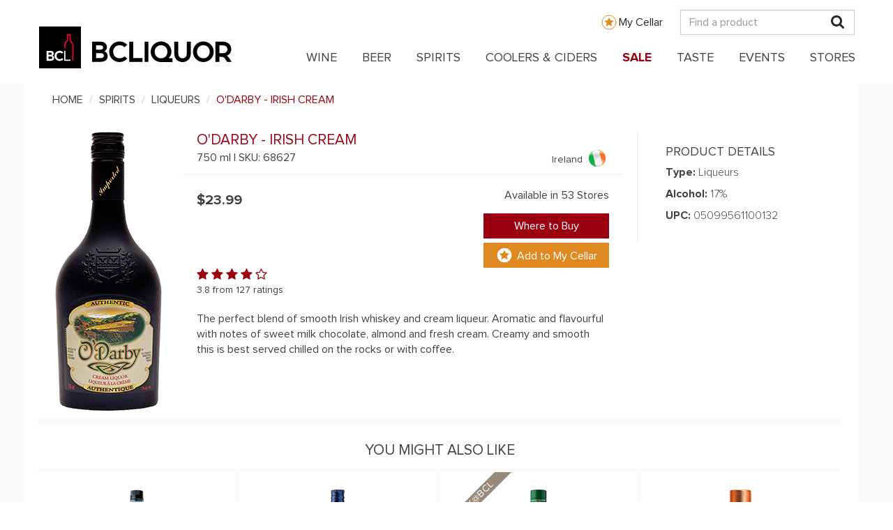

--- FILE ---
content_type: text/html; charset=UTF-8
request_url: https://www.bcliquorstores.com/product/68627
body_size: 22825
content:
<!DOCTYPE html>
<html  lang="en" dir="ltr" prefix="content: http://purl.org/rss/1.0/modules/content/  dc: http://purl.org/dc/terms/  foaf: http://xmlns.com/foaf/0.1/  og: http://ogp.me/ns#  rdfs: http://www.w3.org/2000/01/rdf-schema#  schema: http://schema.org/  sioc: http://rdfs.org/sioc/ns#  sioct: http://rdfs.org/sioc/types#  skos: http://www.w3.org/2004/02/skos/core#  xsd: http://www.w3.org/2001/XMLSchema# ">
  <head>
    <meta charset="utf-8" />
<script type="text/javascript">// <!-- Snowplow starts plowing - Standalone Search vE.2.14.0 -->
;(function(p,l,o,w,i,n,g){if(!p[i]){p.GlobalSnowplowNamespace=p.GlobalSnowplowNamespace||[];
  p.GlobalSnowplowNamespace.push(i);p[i]=function(){(p[i].q=p[i].q||[]).push(arguments)
  };p[i].q=p[i].q||[];n=l.createElement(o);g=l.getElementsByTagName(o)[0];n.async=1;
  n.src=w;g.parentNode.insertBefore(n,g)}}(window,document,"script","https://www2.gov.bc.ca/StaticWebResources/static/sp/sp-2-14-0.js","snowplow"));
var collector = 'spt.apps.gov.bc.ca';
window.snowplow('newTracker','rt',collector, {
  appId: "Snowplow_standalone",
  cookieLifetime: 86400 * 548,
  platform: 'web',
  post: true,
  forceSecureTracker: true,
  contexts: {
    webPage: true,
    performanceTiming: true
  }
});
window.snowplow('enableActivityTracking', 30, 30); // Ping every 30 seconds after 30 seconds
window.snowplow('enableLinkClickTracking');
window.snowplow('trackPageView');
// Change the 'Search term parameter' to what is being used on the site, generally it is q.
var searchParameter = 'search'
// This checks for the search parameter that was put in above along with an equal, for example q= or s=
if (window.location.search.indexOf(searchParameter + '=') > -1) {
  window.snowplow('trackSiteSearch',
    getUrlParamArray(searchParameter,'')
  );
}

function getUrlParamArray(param, defaultValue) {
  var vars = [];
  var parts = window.location.href.replace(/[?&]+([^=&]+)=([^&]*)/gi, function(m,key,value) {
    if ( key === param ) {
      vars.push(value);
    }
  });
  return vars;
}
//<!-- Snowplow stop plowing -->
</script>
<script type="text/javascript">// Facebook Pixel Code
!function(f,b,e,v,n,t,s)
{if(f.fbq)return;n=f.fbq=function(){n.callMethod?
  n.callMethod.apply(n,arguments):n.queue.push(arguments)};
  if(!f._fbq)f._fbq=n;n.push=n;n.loaded=!0;n.version='2.0';
  n.queue=[];t=b.createElement(e);t.async=!0;
  t.src=v;s=b.getElementsByTagName(e)[0];
  s.parentNode.insertBefore(t,s)}(window,document,'script',
  'https://connect.facebook.net/en_US/fbevents.js');
fbq('init', '1007028109783819');
fbq('track', 'PageView');
// End Facebook Pixel Code
</script>
<script type="text/javascript">// Upaknee Form
(function () {
  var w = window;
  var d = document;
  function l() {
    var s = d.createElement('script');
    s.type = 'text/javascript';
    s.async = true;
    s.src = def['s']+def['f']+'upakneeForm.js';
    var x = d.getElementsByTagName('script')[0];
    x.parentNode.insertBefore(s, x);
  }
  if (w.attachEvent) {
    w.attachEvent('onload', l);
  } else {
    w.addEventListener('load', l, false);
  }
})()
// End Upaknee Form
</script>
<script>var _paq = _paq || [];(function(){var u=(("https:" == document.location.protocol) ? "https://bcliquorstores.matomo.cloud/" : "http://bcliquorstores.matomo.cloud/");_paq.push(["setSiteId", "1"]);_paq.push(["setTrackerUrl", u+"matomo.php"]);_paq.push(["setDoNotTrack", 1]);_paq.push(['enableHeartBeatTimer']);if (!window.matomo_search_results_active) {_paq.push(["trackPageView"]);}_paq.push(["setIgnoreClasses", ["no-tracking","colorbox"]]);_paq.push(["enableLinkTracking"]);var d=document,g=d.createElement("script"),s=d.getElementsByTagName("script")[0];g.type="text/javascript";g.defer=true;g.async=true;g.src=u+"matomo.js";s.parentNode.insertBefore(g,s);})();</script>
<script>var _mtm = window._mtm = window._mtm || [];_mtm.push({"mtm.startTime": (new Date().getTime()), "event": "mtm.Start"});var d = document, g = d.createElement("script"), s = d.getElementsByTagName("script")[0];g.type = "text/javascript";g.async = true;g.src="https://cdn.matomo.cloud/bcliquorstores.matomo.cloud/container_DpWCNMpX.js";s.parentNode.insertBefore(g, s);</script>
<link rel="canonical" href="https://www.bcliquorstores.com/product/68627" />
<meta name="Generator" content="Drupal 9 (https://www.drupal.org)" />
<meta name="MobileOptimized" content="width" />
<meta name="HandheldFriendly" content="true" />
<meta name="viewport" content="width=device-width, initial-scale=1.0" />
<meta name="description" content="Find O&#039;DARBY - IRISH CREAM Irish Liqueurs. Available From Your Nearest BCLIQUOR. Visit Your Nearest Store Today!" />
<script type="application/ld+json">[{"@context":"https:\/\/schema.org","@type":"Product","name":"BCLIQUOR O'darby - Irish Cream","image":["http:\/\/www.bcliquorstores.com\/sites\/default\/files\/imagecache\/height400px\/68627.jpg","http:\/\/www.bcliquorstores.com\/sites\/default\/files\/imagecache\/height800px\/68627.jpg"],"description":"The perfect blend of smooth Irish whiskey and cream liqueur. Aromatic and flavourful with notes of sweet milk chocolate, almond and fresh cream. Creamy and smooth this is best served chilled on the rocks or with coffee.","sku":"68627","gtin14":"05099561100132","aggregateRating":{"@type":"AggregateRating","ratingValue":3.7999999999999998,"reviewCount":127},"offers":{"@type":"Offer","url":"http:\/\/www.bcliquorstores.com\/product\/68627","price":"23.99","priceCurrency":"CAD","availability":"https:\/\/schema.org\/InStock"}},{"@context":"https:\/\/schema.org","@type":"BreadcrumbList","itemListElement":[{"@type":"ListItem","position":1,"name":"SPIRITS","item":"http:\/\/www.bcliquorstores.com\/product-catalogue?category=spirits"},{"@type":"ListItem","position":2,"name":"LIQUEURS","item":"http:\/\/www.bcliquorstores.com\/product-catalogue?category=spirits&amp;type=liqueurs"},{"@type":"ListItem","position":3,"name":"O'DARBY - IRISH CREAM"}]}]</script>
<meta property="og:url" content="http://www.bcliquorstores.com/product/68627" />
<meta property="og:site_name" content="BCLIQUOR" />
<meta property="og:title" content="Odarby - Irish Cream - 750 ml" />
<meta property="og:type" content="og:product" />
<meta property="og:image" content="http://www.bcliquorstores.com/sites/default/files/imagecache/height800px/og/68627.jpg" />
<meta property="og:image:width" content="800" />
<meta property="og:image:height" content="800" />
<meta property="og:description" content="$23.99 | Ireland | 750 ml | The perfect blend of smooth Irish whiskey and cream liqueur. Aromatic and flavourful with notes of sweet milk chocolate, almond and fresh cream. Creamy and smooth this is best served chilled on the rocks or with coffee.
" />
<meta property="product:sku" content="68627" />
<meta property="product:volume" content="750 ml" />
<meta property="product:price:amount" content="23.99" />
<meta property="product:regularPrice:amount" content="23.99" />
<meta property="product:availability" content="In Stock" />
<meta property="product:price:currency" content="CAD" />
<meta property="product:country" content="Ireland" />
<meta property="product:tastingDescription" content="The perfect blend of smooth Irish whiskey and cream liqueur. Aromatic and flavourful with notes of sweet milk chocolate, almond and fresh cream. Creamy and smooth this is best served chilled on the rocks or with coffee.
" />
<link rel="icon" href="/themes/custom/bcls_theme/favicon.ico" type="image/vnd.microsoft.icon" />

    <title>O&#039;DARBY - IRISH CREAM Irish Liqueurs</title>
    <link rel="stylesheet" media="all" href="/sites/default/files/css/css_pquSmusshT2yOHYz7ZKEfhEYDwc6gIkVJBIAbc7_6LA.css" />
<link rel="stylesheet" media="all" href="https://api.mapbox.com/mapbox-gl-js/v2.11.0/mapbox-gl.css" />
<link rel="stylesheet" media="all" href="https://cdn.jsdelivr.net/npm/bootstrap@3.4.1/dist/css/bootstrap.min.css" integrity="sha256-bZLfwXAP04zRMK2BjiO8iu9pf4FbLqX6zitd+tIvLhE=" crossorigin="anonymous" />
<link rel="stylesheet" media="all" href="https://cdn.jsdelivr.net/npm/@unicorn-fail/drupal-bootstrap-styles@0.0.2/dist/3.1.1/7.x-3.x/drupal-bootstrap.min.css" integrity="sha512-nrwoY8z0/iCnnY9J1g189dfuRMCdI5JBwgvzKvwXC4dZ+145UNBUs+VdeG/TUuYRqlQbMlL4l8U3yT7pVss9Rg==" crossorigin="anonymous" />
<link rel="stylesheet" media="all" href="https://cdn.jsdelivr.net/npm/@unicorn-fail/drupal-bootstrap-styles@0.0.2/dist/3.1.1/8.x-3.x/drupal-bootstrap.min.css" integrity="sha512-jM5OBHt8tKkl65deNLp2dhFMAwoqHBIbzSW0WiRRwJfHzGoxAFuCowGd9hYi1vU8ce5xpa5IGmZBJujm/7rVtw==" crossorigin="anonymous" />
<link rel="stylesheet" media="all" href="https://cdn.jsdelivr.net/npm/@unicorn-fail/drupal-bootstrap-styles@0.0.2/dist/3.2.0/7.x-3.x/drupal-bootstrap.min.css" integrity="sha512-U2uRfTiJxR2skZ8hIFUv5y6dOBd9s8xW+YtYScDkVzHEen0kU0G9mH8F2W27r6kWdHc0EKYGY3JTT3C4pEN+/g==" crossorigin="anonymous" />
<link rel="stylesheet" media="all" href="https://cdn.jsdelivr.net/npm/@unicorn-fail/drupal-bootstrap-styles@0.0.2/dist/3.2.0/8.x-3.x/drupal-bootstrap.min.css" integrity="sha512-JXQ3Lp7Oc2/VyHbK4DKvRSwk2MVBTb6tV5Zv/3d7UIJKlNEGT1yws9vwOVUkpsTY0o8zcbCLPpCBG2NrZMBJyQ==" crossorigin="anonymous" />
<link rel="stylesheet" media="all" href="https://cdn.jsdelivr.net/npm/@unicorn-fail/drupal-bootstrap-styles@0.0.2/dist/3.3.1/7.x-3.x/drupal-bootstrap.min.css" integrity="sha512-ZbcpXUXjMO/AFuX8V7yWatyCWP4A4HMfXirwInFWwcxibyAu7jHhwgEA1jO4Xt/UACKU29cG5MxhF/i8SpfiWA==" crossorigin="anonymous" />
<link rel="stylesheet" media="all" href="https://cdn.jsdelivr.net/npm/@unicorn-fail/drupal-bootstrap-styles@0.0.2/dist/3.3.1/8.x-3.x/drupal-bootstrap.min.css" integrity="sha512-kTMXGtKrWAdF2+qSCfCTa16wLEVDAAopNlklx4qPXPMamBQOFGHXz0HDwz1bGhstsi17f2SYVNaYVRHWYeg3RQ==" crossorigin="anonymous" />
<link rel="stylesheet" media="all" href="https://cdn.jsdelivr.net/npm/@unicorn-fail/drupal-bootstrap-styles@0.0.2/dist/3.4.0/8.x-3.x/drupal-bootstrap.min.css" integrity="sha512-tGFFYdzcicBwsd5EPO92iUIytu9UkQR3tLMbORL9sfi/WswiHkA1O3ri9yHW+5dXk18Rd+pluMeDBrPKSwNCvw==" crossorigin="anonymous" />
<link rel="stylesheet" media="all" href="/sites/default/files/css/css_NGRbCF7uWDf7Rd5qaoBBNjge7FfcoB5e7ye3sF1_zAg.css" />

    <script type="application/json" data-drupal-selector="drupal-settings-json">{"path":{"baseUrl":"\/","scriptPath":null,"pathPrefix":"","currentPath":"product\/68627","currentPathIsAdmin":false,"isFront":false,"currentLanguage":"en"},"pluralDelimiter":"\u0003","suppressDeprecationErrors":true,"matomo":{"disableCookies":false,"trackMailto":true},"bootstrap":{"forms_has_error_value_toggle":1,"popover_enabled":1,"popover_animation":1,"popover_auto_close":1,"popover_container":"body","popover_content":"","popover_delay":"0","popover_html":0,"popover_placement":"right","popover_selector":"","popover_title":"","popover_trigger":"click","tooltip_enabled":1,"tooltip_animation":1,"tooltip_container":"body","tooltip_delay":"0","tooltip_html":0,"tooltip_placement":"auto left","tooltip_selector":"","tooltip_trigger":"hover"},"superfish":{"superfish-main":{"id":"superfish-main","sf":{"animation":{"opacity":"show","height":"show"},"speed":"fast","dropShadows":false},"plugins":{"touchscreen":{"behaviour":0,"disableHover":0,"cloneParent":0,"mode":"useragent_predefined"},"smallscreen":{"cloneParent":0,"mode":"window_width","accordionButton":0},"supposition":true,"supersubs":true}}},"user":{"uid":0,"permissionsHash":"60a2b3c3bd6ad63db0755ec630a61e65d24c9ff98d384d678922b65240f0a9f5"}}</script>
<script src="/sites/default/files/js/js_-wUEuR6SISlcqX-AM97kPBQ7slR-inGZBjXB7N3NrfQ.js"></script>

    <style>
      @font-face {
        font-family:'proximanova';
        src:url(/themes/custom/bcls_theme/fonts/proximanova/proximanova-regular.ttf) format("truetype"),
            url(/themes/custom/bcls_theme/fonts/proximanova/proximanova-regular.otf),
            url(/themes/custom/bcls_theme/fonts/proximanova/proximanova-regular.eot),
            url(/themes/custom/bcls_theme/fonts/proximanova/proximanova-regular.eot?#iefix) format("embedded-opentype"),
            url(/themes/custom/bcls_theme/fonts/proximanova/proximanova-regular.woff) format("woff");
        font-weight:400;
        font-style:normal;
      }
      @font-face {
        font-family:'proximanova';
        src:url(/themes/custom/bcls_theme/fonts/proximanova/proximanova-bold.ttf) format("truetype"),
            url(/themes/custom/bcls_theme/fonts/proximanova/proximanova-bold.otf),
            url(/themes/custom/bcls_theme/fonts/proximanova/proximanova-bold.eot),
            url(/themes/custom/bcls_theme/fonts/proximanova/proximanova-bold.eot?#iefix) format("embedded-opentype"),
            url(/themes/custom/bcls_theme/fonts/proximanova/proximanova-bold.woff) format("woff");
        font-weight:700;
        font-style:normal;
      }
      @font-face {
        font-family:'proximanova';
        src:url(/themes/custom/bcls_theme/fonts/proximanova/proximanova-light.ttf) format("truetype"),
            url(/themes/custom/bcls_theme/fonts/proximanova/proximanova-light.otf),
            url(/themes/custom/bcls_theme/fonts/proximanova/proximanova-light.eot),
            url(/themes/custom/bcls_theme/fonts/proximanova/proximanova-light.eot?#iefix) format("embedded-opentype"),
            url(/themes/custom/bcls_theme/fonts/proximanova/proximanova-light.woff) format("woff");
        font-weight:300;
        font-style:normal;
      }
    </style>

    <script src="https://cdnjs.cloudflare.com/ajax/libs/es6-shim/0.35.3/es6-shim.min.js"></script>
  </head>
  <body class="path-product navbar-is-static-top has-glyphicons">
    <div id="page-top"></div>
    <a href="#main-content" class="visually-hidden focusable skip-link">
      Skip to main content
    </a>
    <script src="https://elfsightcdn.com/platform.js"></script>
<div class="elfsight-app-bab453d7-a918-4330-b025-d6d9e52156f5"></div>

      <div class="dialog-off-canvas-main-canvas" data-off-canvas-main-canvas>
    <div id="bcls-topheader">
  <div class="container">
    <div class="row">
      <div class="col-md-12 topheader-logo-container">
        <div class ="my-cellar-link-wrapper hidden-xs">
          <a class="my-cellar-link my-cellar-link-desktop" href="/mycellar">My Cellar</a>
        </div>
        <div class="site-logo-mobile-wrapper site-logo-float-left block-superfish-logo hidden-lg">
          <a class="site-logo-mobile" href="/">
            <img alt="BCLIQUOR" data-entity-type="file" data-entity-uuid="6ef2ea29-ba1d-4f0b-9370-17c7e108212a" src="/sites/default/files/inline-images/BCLDB_Brand_Mobile_Logo_2021.svg" width="140px" height="21px" />
          </a>
        </div>
        <div class ="my-cellar-link-mobile-wrapper visible-xs">
          <a class="my-cellar-link my-cellar-link-mobile" href="/mycellar">My Cellar</a>
        </div>
        <div class="top-search-container">
          <input id="header-search" class="form-control hidden-xs" type="text" placeholder="Find a product" />
          <a href="#" id="mobile-mag" class="visible-xs">
            <i class="fa fa-search" aria-hidden="true"></i>
          </a>
          <a href="#" id="desktop-mag" class="hidden-xs">
            <i class="fa fa-search" aria-hidden="true"></i>
          </a>
        </div>
      </div>
    </div>
  </div>
  <div class="row mobile-search-bar">
    <div class="col-xs-9">
      <input id="mobile-header-search" class="form-control" type="text" placeholder="Find a product" />
    </div>
    <div class="col-xs-3">
      <button id="btn-mobile-search">Search</button>
    </div>
  </div>
</div>
<div class="overlay"></div>
          <header class="navbar navbar-default navbar-static-top" id="navbar" role="banner">
      <div class="navbar-header">
          <div class="region region-navigation">
    <section id="block-mainnavigation" class="block block-superfish block-superfishmain clearfix">
  
    

      <div class="block-superfish-menu-site-logo-wrapper">
      <div class="block-superfish-menu-site-logo-inner container-fluid full-width-container">
        <div class="site-logo-wrapper site-logo-float-left block-superfish-logo visible-lg-block">
          <a class="site-logo" href="/">
            <img alt="BCLIQUOR" data-entity-type="file" data-entity-uuid="6ef2ea29-ba1d-4f0b-9370-17c7e108212a" src="/sites/default/files/inline-images/BCLDB_Brand_Logo_2021.svg" width="276px" height="60px" />
          </a>
        </div>
        
<ul id="superfish-main" class="menu sf-menu sf-main sf-horizontal sf-style-none" role="menu" aria-label="Menu">
  

  
  <li id="main-standardfront-page" class="sf-depth-1 sf-no-children" role="none">
              <a href="/" class="sf-depth-1" role="menuitem">Home</a>
                      </li>


            
  <li id="main-menu-link-contentf7e95b52-ac43-42e0-b75c-0e9c1338e94a" class="sf-depth-1 menuparent" role="none">
              <a href="/product-catalogue?category=wine" class="sf-depth-1 menuparent" role="menuitem" aria-haspopup="true" aria-expanded="false">WINE</a>
                  <ul role="menu">      

  
  <li id="main-menu-link-contente556c58f-83ef-4f75-acb4-933c418a9aca" class="sf-depth-2 sf-no-children" role="none">
              <a href="/product-catalogue?category=wine&amp;sort=name.raw%3Aasc&amp;page=1" class="show-mobile-only sf-depth-2" role="menuitem">View All Wine</a>
                      </li>


            
  <li id="main-menu-link-contentafc98bb5-3853-4e03-8821-e962071fee8d" class="sf-depth-2 menuparent" role="none">
              <a href="/product-catalogue?category=wine&amp;group=country" class="sf-depth-2 menuparent" role="menuitem" aria-haspopup="true" aria-expanded="false">Country</a>
                  <ul role="menu">      

  
  <li id="main-menu-link-contentd4fa951d-c638-4ab2-9f61-4a2c6aeb6848" class="sf-depth-3 sf-no-children" role="none">
              <a href="/product-catalogue?category=wine&amp;group=country" class="sf-depth-3" role="menuitem">All Countries</a>
                      </li>


  
  <li id="main-menu-link-content20725458-cee4-4864-8fc3-e9f67b198867" class="sf-depth-3 sf-no-children" role="none">
              <a href="/product-catalogue?category=wine&amp;group=country&amp;country=argentina" class="sf-depth-3" role="menuitem">Argentina</a>
                      </li>


  
  <li id="main-menu-link-content7e40284c-b6d2-4e38-9863-2a8eb4aae0b1" class="sf-depth-3 sf-no-children" role="none">
              <a href="/product-catalogue?category=wine&amp;group=country&amp;country=australia" class="sf-depth-3" role="menuitem">Australia</a>
                      </li>


  
  <li id="main-menu-link-contente9caa8a3-a461-4bd1-b20f-ab80d0ee3053" class="sf-depth-3 sf-no-children" role="none">
              <a href="/product-catalogue?category=wine&amp;group=country&amp;country=canada" class="sf-depth-3" role="menuitem">Canada</a>
                      </li>


  
  <li id="main-menu-link-contenta637017e-15a8-4338-93f9-35439739d1d3" class="sf-depth-3 sf-no-children" role="none">
              <a href="/product-catalogue?category=wine&amp;group=country&amp;country=chile" class="sf-depth-3" role="menuitem">Chile</a>
                      </li>


  
  <li id="main-menu-link-content51bb521f-f0cd-4f3e-b433-71316092a197" class="sf-depth-3 sf-no-children" role="none">
              <a href="/product-catalogue?category=wine&amp;group=country&amp;country=france" class="sf-depth-3" role="menuitem">France</a>
                      </li>


  
  <li id="main-menu-link-content8f256c83-99a5-4b06-beb2-cbda66b6deab" class="sf-depth-3 sf-no-children" role="none">
              <a href="/product-catalogue?category=wine&amp;group=country&amp;country=germany" class="sf-depth-3" role="menuitem">Germany</a>
                      </li>


  
  <li id="main-menu-link-content4e2c4f6b-8a59-4add-972b-5404bed99c8a" class="sf-depth-3 sf-no-children" role="none">
              <a href="/product-catalogue?category=wine&amp;group=country&amp;country=italy" class="sf-depth-3" role="menuitem">Italy</a>
                      </li>


  
  <li id="main-menu-link-contente87a4b75-ddae-4a43-9075-2a2b3c0828cd" class="sf-depth-3 sf-no-children" role="none">
              <a href="/product-catalogue?category=wine&amp;group=country&amp;country=new%20zealand" class="sf-depth-3" role="menuitem">New Zealand</a>
                      </li>


  
  <li id="main-menu-link-content95118b76-a867-4eb8-b2de-a35bd9fd92bd" class="sf-depth-3 sf-no-children" role="none">
              <a href="/product-catalogue?category=wine&amp;group=country&amp;country=spain" class="sf-depth-3" role="menuitem">Spain</a>
                      </li>


  
  <li id="main-menu-link-content4ba788d3-db4e-4985-a96e-960aa6ace26b" class="sf-depth-3 sf-no-children" role="none">
              <a href="/product-catalogue?category=wine&amp;group=country&amp;country=usa" class="sf-depth-3" role="menuitem">USA</a>
                      </li>


      </ul>              </li>


            
  <li id="main-menu-link-contentff0d630e-fdda-4592-aadd-4e1de146bae6" class="sf-depth-2 menuparent" role="none">
              <a href="/product-catalogue?category=wine&amp;type=red%20wine" class="sf-depth-2 menuparent" role="menuitem" aria-haspopup="true" aria-expanded="false">Red Wine</a>
                  <ul role="menu">      

  
  <li id="main-menu-link-content9e373355-1cce-453f-9c3a-f4a8a5c7bb5d" class="sf-depth-3 sf-no-children" role="none">
              <a href="/product-catalogue?category=wine&amp;type=red%20wine" class="sf-depth-3" role="menuitem">All Red Wine</a>
                      </li>


  
  <li id="main-menu-link-content3bdc8a33-966a-4991-bcec-cebd013ebaa6" class="sf-depth-3 sf-no-children" role="none">
              <a href="/product-catalogue?category=wine&amp;type=red%20wine&amp;red=cabernet%20sauvignon" class="sf-depth-3" role="menuitem">Cabernet Sauvignon</a>
                      </li>


  
  <li id="main-menu-link-content5e1bd34e-9ea8-4672-a0af-ea60424654c3" class="sf-depth-3 sf-no-children" role="none">
              <a href="/product-catalogue?category=wine&amp;type=red%20wine&amp;red=malbec" class="sf-depth-3" role="menuitem">Malbec</a>
                      </li>


  
  <li id="main-menu-link-content844b2fe4-e15e-4bd5-9d4d-56b0690bb323" class="sf-depth-3 sf-no-children" role="none">
              <a href="/product-catalogue?category=wine&amp;type=red%20wine&amp;red=merlot" class="sf-depth-3" role="menuitem">Merlot</a>
                      </li>


  
  <li id="main-menu-link-content1b0d768c-5f44-4ef6-ae14-b6edcf83170d" class="sf-depth-3 sf-no-children" role="none">
              <a href="/product-catalogue?category=wine&amp;type=red%20wine&amp;red=nebbiolo" class="sf-depth-3" role="menuitem">Nebbiolo</a>
                      </li>


  
  <li id="main-menu-link-contentc30eb8f3-ef5a-4dc5-b5ea-84d6cc564de6" class="sf-depth-3 sf-no-children" role="none">
              <a href="/product-catalogue?category=wine&amp;type=red%20wine&amp;red=pinot%20noir" class="sf-depth-3" role="menuitem">Pinot Noir</a>
                      </li>


  
  <li id="main-menu-link-contente2dd9ec8-3d59-4dc5-b4cd-19b18a3479bf" class="sf-depth-3 sf-no-children" role="none">
              <a href="/product-catalogue?category=wine&amp;type=red%20wine&amp;red=sangiovese" class="sf-depth-3" role="menuitem">Sangiovese</a>
                      </li>


  
  <li id="main-menu-link-content9d60c410-1d2c-461d-b88b-2c9213f150af" class="sf-depth-3 sf-no-children" role="none">
              <a href="/product-catalogue?category=wine&amp;type=red%20wine&amp;red=syrah%20/%20shiraz" class="sf-depth-3" role="menuitem">Syrah / Shiraz</a>
                      </li>


  
  <li id="main-menu-link-contentefb885e4-296c-49e4-a09d-5552b3dfdef9" class="sf-depth-3 sf-no-children" role="none">
              <a href="/product-catalogue?category=wine&amp;type=red%20wine&amp;red=tempranillo" class="sf-depth-3" role="menuitem">Tempranillo</a>
                      </li>


  
  <li id="main-menu-link-contentab995e92-d35d-4341-b77b-d20778b54669" class="sf-depth-3 sf-no-children" role="none">
              <a href="/product-catalogue?category=wine&amp;type=red%20wine&amp;red=zinfandel" class="sf-depth-3" role="menuitem">Zinfandel</a>
                      </li>


      </ul>              </li>


            
  <li id="main-menu-link-content8212ba1d-fcd1-4475-9247-b716d9b28ef4" class="sf-depth-2 menuparent" role="none">
              <a href="/product-catalogue?category=wine&amp;type=white%20wine" class="sf-depth-2 menuparent" role="menuitem" aria-haspopup="true" aria-expanded="false">White Wine</a>
                  <ul role="menu">      

  
  <li id="main-menu-link-content31c2465b-b115-41e3-b617-8a8be597128a" class="sf-depth-3 sf-no-children" role="none">
              <a href="/product-catalogue?category=wine&amp;type=white%20wine" class="sf-depth-3" role="menuitem">All White Wine</a>
                      </li>


  
  <li id="main-menu-link-content415b086f-84e6-48e4-84d1-453719bf263d" class="sf-depth-3 sf-no-children" role="none">
              <a href="/product-catalogue?category=wine&amp;type=white%20wine&amp;white=chardonnay" class="sf-depth-3" role="menuitem">Chardonnay</a>
                      </li>


  
  <li id="main-menu-link-content5dbb0184-67ab-494c-9cce-f9a8b8f6706a" class="sf-depth-3 sf-no-children" role="none">
              <a href="/product-catalogue?category=wine&amp;type=white%20wine&amp;white=gewurztraminer" class="sf-depth-3" role="menuitem">Gewurztraminer</a>
                      </li>


  
  <li id="main-menu-link-content1ab01294-5542-4220-8614-6927f96177e6" class="sf-depth-3 sf-no-children" role="none">
              <a href="/product-catalogue?category=wine&amp;type=white%20wine&amp;white=pinot%20blanc" class="sf-depth-3" role="menuitem">Pinot Blanc</a>
                      </li>


  
  <li id="main-menu-link-content76794e58-ad46-492d-8cd7-fe19a48a1d7f" class="sf-depth-3 sf-no-children" role="none">
              <a href="/product-catalogue?category=wine&amp;type=white%20wine&amp;white=pinot%20gris%20/%20pinot%20grigio" class="sf-depth-3" role="menuitem">Pinot Gris / Pinot Grigio</a>
                      </li>


  
  <li id="main-menu-link-content0458310c-6bc4-428c-ab8d-3652cbff4224" class="sf-depth-3 sf-no-children" role="none">
              <a href="/product-catalogue?category=wine&amp;type=white%20wine&amp;white=riesling" class="sf-depth-3" role="menuitem">Riesling</a>
                      </li>


  
  <li id="main-menu-link-content13361d06-9d72-4cb4-a9ab-c94f8595a605" class="sf-depth-3 sf-no-children" role="none">
              <a href="/product-catalogue?category=wine&amp;type=white%20wine&amp;white=sauvignon%20blanc" class="sf-depth-3" role="menuitem">Sauvignon Blanc</a>
                      </li>


  
  <li id="main-menu-link-content666242f2-85ac-47d9-bf71-b368ab28080e" class="sf-depth-3 sf-no-children" role="none">
              <a href="/product-catalogue?category=wine&amp;type=white%20wine&amp;white=viognier" class="sf-depth-3" role="menuitem">Viognier</a>
                      </li>


      </ul>              </li>


  
  <li id="main-menu-link-content0575726b-9bfc-42d5-be1f-40d21c1fd04b" class="sf-depth-2 sf-no-children" role="none">
              <a href="/product-catalogue?category=wine&amp;special=bc%20vqa" class="sf-depth-2" role="menuitem">BC VQA</a>
                      </li>


            
  <li id="main-menu-link-contentd62e007d-4c6a-4caf-a968-579110c5b506" class="sf-depth-2 menuparent" role="none">
              <a href="/product-catalogue?category=wine&amp;group=other%20wine" class="sf-depth-2 menuparent" role="menuitem" aria-haspopup="true" aria-expanded="false">Other Wine</a>
                  <ul role="menu">      

  
  <li id="main-menu-link-content08398809-b0e3-4917-b51f-9a1d8f2d64ac" class="sf-depth-3 sf-no-children" role="none">
              <a href="/product-catalogue?category=wine&amp;group=other%20wine&amp;type=all%20other%20wine" class="sf-depth-3" role="menuitem">All Other Wine</a>
                      </li>


  
  <li id="main-menu-link-content6bc2afcc-505d-4ba4-8af2-590854f51ed6" class="sf-depth-3 sf-no-children" role="none">
              <a href="/product-catalogue?category=wine&amp;group=other%20wine&amp;type=sparkling%20wine" class="sf-depth-3" role="menuitem">Champagne &amp; Sparkling</a>
                      </li>


  
  <li id="main-menu-link-contentfc7e6632-b05c-443b-b9fb-6bd67bef120c" class="sf-depth-3 sf-no-children" role="none">
              <a href="/product-catalogue?category=wine&amp;group=other%20wine&amp;type=ice%20wine" class="sf-depth-3" role="menuitem">Ice Wine</a>
                      </li>


  
  <li id="main-menu-link-content241cc01c-dcff-47a1-bd03-c901f3d0b1ce" class="sf-depth-3 sf-no-children" role="none">
              <a href="/product-catalogue?category=wine&amp;group=other%20wine&amp;cert=organic" class="sf-depth-3" role="menuitem">Organic</a>
                      </li>


  
  <li id="main-menu-link-content6d25ebb8-9117-4fff-a442-795728dec320" class="sf-depth-3 sf-no-children" role="none">
              <a href="/product-catalogue?category=wine&amp;group=other%20wine&amp;type=port" class="sf-depth-3" role="menuitem">Port</a>
                      </li>


  
  <li id="main-menu-link-content378c8742-76f5-4c80-8c8d-d9a15041f9f3" class="sf-depth-3 sf-no-children" role="none">
              <a href="/product-catalogue?category=wine&amp;group=other%20wine&amp;type=rose%20wine" class="sf-depth-3" role="menuitem">Rose Wine</a>
                      </li>


  
  <li id="main-menu-link-contentde6b1f8d-8107-4850-9f9f-02643cdcbe02" class="sf-depth-3 sf-no-children" role="none">
              <a href="/product-catalogue?category=wine&amp;group=other%20wine&amp;type=sake" class="sf-depth-3" role="menuitem">Sake</a>
                      </li>


  
  <li id="main-menu-link-content533c06b1-b2fd-45f6-9d75-689cdcf45c21" class="sf-depth-3 sf-no-children" role="none">
              <a href="/product-catalogue?category=wine&amp;group=other%20wine&amp;type=sherry" class="sf-depth-3" role="menuitem">Sherry</a>
                      </li>


  
  <li id="main-menu-link-contentd1e91fca-ffcd-4a34-b177-b5ea635bef95" class="sf-depth-3 sf-no-children" role="none">
              <a href="/product-catalogue?category=wine&amp;group=other%20wine&amp;type=vermouth" class="sf-depth-3" role="menuitem">Vermouth</a>
                      </li>


      </ul>              </li>


      </ul>              </li>


            
  <li id="main-menu-link-content894be5c5-c032-48a0-87a4-6d943ebbf791" class="sf-depth-1 menuparent" role="none">
              <a href="/product-catalogue?category=beer" class="sf-depth-1 menuparent" role="menuitem" aria-haspopup="true" aria-expanded="false">BEER</a>
                  <ul role="menu">      

  
  <li id="main-menu-link-content061c9998-f5f9-4e30-a920-15f397cbc2bf" class="sf-depth-2 sf-no-children" role="none">
              <a href="/product-catalogue?category=beer&amp;sort=name.raw%3Aasc&amp;page=1" class="show-mobile-only sf-depth-2" role="menuitem">View All Beer</a>
                      </li>


            
  <li id="main-menu-link-content7430931b-2d65-47da-aec6-bbd29c1f3eef" class="sf-depth-2 menuparent" role="none">
              <a href="/product-catalogue?category=beer&amp;maincategory=domestic%20beer" class="sf-depth-2 menuparent" role="menuitem" aria-haspopup="true" aria-expanded="false">Domestic Beer</a>
                  <ul role="menu">      

  
  <li id="main-menu-link-content1aa026d4-63c4-4579-a023-ab52f3a5d332" class="sf-depth-3 sf-no-children" role="none">
              <a href="/product-catalogue?category=beer&amp;maincategory=domestic%20beer&amp;subcategory=national%20domestic%20beer" class="sf-depth-3" role="menuitem">National Domestic Beer</a>
                      </li>


  
  <li id="main-menu-link-content8fb2c0a5-7e4a-4ce0-b008-2ed990182b64" class="sf-depth-3 sf-no-children" role="none">
              <a href="/product-catalogue?category=beer&amp;maincategory=domestic%20beer&amp;subcategory=bc%20craft%20beer" class="sf-depth-3" role="menuitem">BC Craft Beer</a>
                      </li>


  
  <li id="main-menu-link-content2f8daa08-d37e-4a15-adef-8c1b379d7b55" class="sf-depth-3 sf-no-children" role="none">
              <a href="/product-catalogue?category=beer&amp;maincategory=domestic%20beer&amp;subcategory=outside%20of%20bc%20beer" class="sf-depth-3" role="menuitem">Outside of BC Beer</a>
                      </li>


      </ul>              </li>


            
  <li id="main-menu-link-contentd1a0c6aa-2b7a-4be8-a9e0-da85eba87b4a" class="sf-depth-2 menuparent" role="none">
              <a href="/product-catalogue?category=beer&amp;maincategory=import%20beer" class="sf-depth-2 menuparent" role="menuitem" aria-haspopup="true" aria-expanded="false">Import Beer</a>
                  <ul role="menu">      

  
  <li id="main-menu-link-content5fd55cbf-e5ab-473c-b718-1e288eabd3ae" class="sf-depth-3 sf-no-children" role="none">
              <a href="/product-catalogue?category=beer&amp;maincategory=import%20beer" class="sf-depth-3" role="menuitem">All Import Beer</a>
                      </li>


  
  <li id="main-menu-link-contentb05e04af-467d-45fe-ba27-36d561ac8885" class="sf-depth-3 sf-no-children" role="none">
              <a href="/product-catalogue?category=beer&amp;maincategory=import%20beer&amp;country=belgium" class="sf-depth-3" role="menuitem">Belgium</a>
                      </li>


  
  <li id="main-menu-link-content6ece50f2-6834-4b1a-bfb4-b1a11eeb2b85" class="sf-depth-3 sf-no-children" role="none">
              <a href="/product-catalogue?category=beer&amp;maincategory=import%20beer&amp;country=china" class="sf-depth-3" role="menuitem">China</a>
                      </li>


  
  <li id="main-menu-link-content2c5a44dd-dee1-4905-a127-f972c0310924" class="sf-depth-3 sf-no-children" role="none">
              <a href="/product-catalogue?category=beer&amp;maincategory=import%20beer&amp;country=czech%20republic" class="sf-depth-3" role="menuitem">Czech Republic</a>
                      </li>


  
  <li id="main-menu-link-contentcd6f8852-7cb9-495c-8bf8-d94ac7c60fa9" class="sf-depth-3 sf-no-children" role="none">
              <a href="/product-catalogue?category=beer&amp;maincategory=import%20beer&amp;country=denmark" class="sf-depth-3" role="menuitem">Denmark</a>
                      </li>


  
  <li id="main-menu-link-content10274782-392f-4074-b28d-aa87df9e648a" class="sf-depth-3 sf-no-children" role="none">
              <a href="/product-catalogue?category=beer&amp;maincategory=import%20beer&amp;country=germany" class="sf-depth-3" role="menuitem">Germany</a>
                      </li>


  
  <li id="main-menu-link-content76d458cc-dd0a-487e-b78a-3f75ba1d4874" class="sf-depth-3 sf-no-children" role="none">
              <a href="/product-catalogue?category=beer&amp;maincategory=import%20beer&amp;country=ireland" class="sf-depth-3" role="menuitem">Ireland</a>
                      </li>


  
  <li id="main-menu-link-content3bb260ee-cf3c-40ec-9c0b-51b6318f01ed" class="sf-depth-3 sf-no-children" role="none">
              <a href="/product-catalogue?category=beer&amp;maincategory=import%20beer&amp;country=mexico" class="sf-depth-3" role="menuitem">Mexico</a>
                      </li>


  
  <li id="main-menu-link-contentfc0ca637-cc3c-49c4-b00c-75dfda4a9bee" class="sf-depth-3 sf-no-children" role="none">
              <a href="/product-catalogue?category=beer&amp;maincategory=import%20beer&amp;country=netherlands" class="sf-depth-3" role="menuitem">Netherlands</a>
                      </li>


  
  <li id="main-menu-link-content601dded7-28a2-4349-9b3a-a289726dcc3c" class="sf-depth-3 sf-no-children" role="none">
              <a href="/product-catalogue?category=beer&amp;maincategory=import%20beer&amp;country=united%20kingdom" class="sf-depth-3" role="menuitem">United Kingdom</a>
                      </li>


  
  <li id="main-menu-link-content670de9a1-43d0-4804-994c-f33acdbf5693" class="sf-depth-3 sf-no-children" role="none">
              <a href="/product-catalogue?category=beer&amp;maincategory=import%20beer&amp;country=usa" class="sf-depth-3" role="menuitem">USA</a>
                      </li>


      </ul>              </li>


  
  <li id="main-menu-link-content688bf889-68e3-446c-9c21-82e0bcd72f40" class="sf-depth-2 sf-no-children" role="none">
              <a href="/product-catalogue?category=beer&amp;maincategory=de-alcoholized%20beer" class="sf-depth-2" role="menuitem">De-Alcoholized Beer</a>
                      </li>


      </ul>              </li>


            
  <li id="main-menu-link-contentb0b7651b-79af-41ff-aa74-a84f722b5c5d" class="sf-depth-1 menuparent" role="none">
              <a href="/product-catalogue?category=spirits" class="sf-depth-1 menuparent" role="menuitem" aria-haspopup="true" aria-expanded="false">SPIRITS</a>
                  <ul role="menu">      

  
  <li id="main-menu-link-content984d2954-b1f7-4daa-9d55-a5a21b15176b" class="sf-depth-2 sf-no-children" role="none">
              <a href="/product-catalogue?category=spirits&amp;sort=featuredProducts%3Adesc&amp;page=1" class="show-mobile-only sf-depth-2" role="menuitem">View All Spirits</a>
                      </li>


  
  <li id="main-menu-link-content0fa0af98-36d8-4aea-8228-151e002816aa" class="sf-depth-2 sf-no-children" role="none">
              <a href="/product-catalogue?category=spirits&amp;type=brandy" class="sf-depth-2" role="menuitem">Brandy</a>
                      </li>


  
  <li id="main-menu-link-content3c4f0128-a9c3-42ab-9e98-ea0cb0ed13d6" class="sf-depth-2 sf-no-children" role="none">
              <a href="/product-catalogue?category=spirits&amp;type=cognac" class="sf-depth-2" role="menuitem">Cognac</a>
                      </li>


  
  <li id="main-menu-link-content1dadcc34-4fc8-4f38-9e86-daa1ba1a7c77" class="sf-depth-2 sf-no-children" role="none">
              <a href="/product-catalogue?category=spirits&amp;type=gin" class="sf-depth-2" role="menuitem">Gin</a>
                      </li>


  
  <li id="main-menu-link-content4aa24291-e2a3-42dc-8e90-c47cf1a5c262" class="sf-depth-2 sf-no-children" role="none">
              <a href="/product-catalogue?category=spirits&amp;type=liqueurs" class="sf-depth-2" role="menuitem">Liqueurs</a>
                      </li>


  
  <li id="main-menu-link-contentf5a4ac0f-9547-4811-b6ea-513f4623ec7b" class="sf-depth-2 sf-no-children" role="none">
              <a href="/product-catalogue?category=spirits&amp;type=rum" class="sf-depth-2" role="menuitem">Rum</a>
                      </li>


  
  <li id="main-menu-link-content52759f3d-879e-49b4-a111-a7a8ef89e054" class="sf-depth-2 sf-no-children" role="none">
              <a href="/product-catalogue?category=spirits&amp;type=tequila" class="sf-depth-2" role="menuitem">Tequila</a>
                      </li>


  
  <li id="main-menu-link-content7918b36e-b552-4486-b7c0-349005ac87ac" class="sf-depth-2 sf-no-children" role="none">
              <a href="/product-catalogue?category=spirits&amp;type=vodka" class="sf-depth-2" role="menuitem">Vodka</a>
                      </li>


            
  <li id="main-menu-link-content564849bf-564e-4ea5-8455-7f75e59dab61" class="sf-depth-2 menuparent" role="none">
              <a href="/product-catalogue?category=spirits&amp;type=whisky%20/%20whiskey" class="sf-depth-2 menuparent" role="menuitem" aria-haspopup="true" aria-expanded="false">Whisky / Whiskey</a>
                  <ul role="menu">      

  
  <li id="main-menu-link-content5431f233-ab07-41b7-8ce7-3231da0a6b99" class="sf-depth-3 sf-no-children" role="none">
              <a href="/product-catalogue?category=spirits&amp;type=whisky%20/%20whiskey" class="sf-depth-3" role="menuitem">All Whisky</a>
                      </li>


  
  <li id="main-menu-link-contente23a83ba-3861-4460-b52b-98a0add3e07a" class="sf-depth-3 sf-no-children" role="none">
              <a href="/product-catalogue?category=spirits&amp;type=whisky%20/%20whiskey&amp;subtype=american%20whiskey" class="sf-depth-3" role="menuitem">American Whiskey</a>
                      </li>


  
  <li id="main-menu-link-content371ba3c7-6fc0-48bf-8380-3a8df0a3044a" class="sf-depth-3 sf-no-children" role="none">
              <a href="/product-catalogue?category=spirits&amp;type=whisky%20/%20whiskey&amp;subtype=blended%20scotch%20whisky" class="sf-depth-3" role="menuitem">Blended Scotch Whisky</a>
                      </li>


  
  <li id="main-menu-link-contentc91f3768-ca2a-4f6a-9ec1-5d25c344508b" class="sf-depth-3 sf-no-children" role="none">
              <a href="/product-catalogue?category=spirits&amp;type=whisky%20/%20whiskey&amp;subtype=bourbon%20whiskey" class="sf-depth-3" role="menuitem">Bourbon Whiskey</a>
                      </li>


  
  <li id="main-menu-link-content7f33c64d-ec00-44a2-a690-5cd27f11a132" class="sf-depth-3 sf-no-children" role="none">
              <a href="/product-catalogue?category=spirits&amp;type=whisky%20/%20whiskey&amp;subtype=canadian%20whisky" class="sf-depth-3" role="menuitem">Canadian Whisky</a>
                      </li>


  
  <li id="main-menu-link-content1709046f-356f-4442-8a6d-b1a3d7f7e250" class="sf-depth-3 sf-no-children" role="none">
              <a href="/product-catalogue?category=spirits&amp;type=whisky%20/%20whiskey&amp;subtype=irish%20whiskey" class="sf-depth-3" role="menuitem">Irish Whiskey</a>
                      </li>


  
  <li id="main-menu-link-content05da3f7d-1c22-4e4c-a910-d2c2550f13b5" class="sf-depth-3 sf-no-children" role="none">
              <a href="/product-catalogue?category=spirits&amp;type=whisky%20/%20whiskey&amp;subtype=other%20country%20whisky" class="sf-depth-3" role="menuitem">Other Country Whisky</a>
                      </li>


  
  <li id="main-menu-link-content512d7750-ed2f-49cf-995e-1276c0a18cd7" class="sf-depth-3 sf-no-children" role="none">
              <a href="/product-catalogue?category=spirits&amp;type=whisky%20/%20whiskey&amp;subtype=single%20malt%20scotch%20whisky" class="sf-depth-3" role="menuitem">Single Malt Scotch Whisky</a>
                      </li>


  
  <li id="main-menu-link-contentec684e6b-fa72-49cc-b1c6-4a59a6f3719d" class="sf-depth-3 sf-no-children" role="none">
              <a href="/product-catalogue?category=spirits&amp;type=whisky%20/%20whiskey&amp;subtype=blended%20malt%20scotch%20whisky" class="sf-depth-3" role="menuitem">Blended Malt Scotch Whisky</a>
                      </li>


      </ul>              </li>


            
  <li id="main-menu-link-contenta7e83cf1-2517-45d5-b929-c866feb48cc3" class="sf-depth-2 menuparent" role="none">
              <a href="/product-catalogue?category=spirits&amp;type=other%20spirits" class="sf-depth-2 menuparent" role="menuitem" aria-haspopup="true" aria-expanded="false">Other Spirits</a>
                  <ul role="menu">      

  
  <li id="main-menu-link-content48ba3922-6df4-468d-a5dd-ad7b97cb72a5" class="sf-depth-3 sf-no-children" role="none">
              <a href="/product-catalogue?category=spirits&amp;type=other%20spirits" class="sf-depth-3" role="menuitem">All Other Spirits</a>
                      </li>


  
  <li id="main-menu-link-content564a2af2-3f5b-4e4c-8e24-100de8014401" class="sf-depth-3 sf-no-children" role="none">
              <a href="/product-catalogue?category=spirits&amp;type=other%20spirits&amp;subtype=armagnac" class="sf-depth-3" role="menuitem">Armagnac</a>
                      </li>


  
  <li id="main-menu-link-content216f4fb1-d259-4653-bd8b-07ae7fdc1a59" class="sf-depth-3 sf-no-children" role="none">
              <a href="/product-catalogue?category=spirits&amp;country=china%2Cjapan%2Ctaiwan%2Cvietnam%2Ckorea%20-%20south" class="sf-depth-3" role="menuitem">Asian Spirits</a>
                      </li>


  
  <li id="main-menu-link-content43fff658-a67b-4b4e-87b3-9e71e61d2464" class="sf-depth-3 sf-no-children" role="none">
              <a href="/product-catalogue?category=spirits&amp;type=other%20spirits&amp;subtype=cachaca" class="sf-depth-3" role="menuitem">Cachaca</a>
                      </li>


  
  <li id="main-menu-link-content17394210-4e70-465f-9898-99eb2c394636" class="sf-depth-3 sf-no-children" role="none">
              <a href="/product-catalogue?category=spirits&amp;type=other%20spirits&amp;subtype=eau%20de%20vie" class="sf-depth-3" role="menuitem">Eau De Vie</a>
                      </li>


  
  <li id="main-menu-link-content579f2040-592a-4247-ad8a-07a8b5cb27c8" class="sf-depth-3 sf-no-children" role="none">
              <a href="/product-catalogue?category=spirits&amp;type=other%20spirits&amp;cert=organic" class="sf-depth-3" role="menuitem">Organic</a>
                      </li>


  
  <li id="main-menu-link-contentd7f28a0d-0b9d-4cb9-8562-66b7d5a3090c" class="sf-depth-3 sf-no-children" role="none">
              <a href="/product-catalogue?category=spirits&amp;type=other%20spirits&amp;subtype=ready%20to%20serve%20cocktails" class="sf-depth-3" role="menuitem">Ready To Serve Cocktails</a>
                      </li>


  
  <li id="main-menu-link-content6b00e65d-2273-451d-af5d-8a825c79e3c5" class="sf-depth-3 sf-no-children" role="none">
              <a href="/product-catalogue?category=spirits&amp;type=other%20spirits&amp;subtype=ready%20to%20mix%20cocktails" class="sf-depth-3" role="menuitem">Ready To Mix Cocktails</a>
                      </li>


      </ul>              </li>


      </ul>              </li>


            
  <li id="main-menu-link-contentb3570ade-42d8-4869-8c17-0a6400d6afcd" class="sf-depth-1 menuparent" role="none">
              <a href="/product-catalogue?category=coolers/ciders" class="sf-depth-1 menuparent" role="menuitem" aria-haspopup="true" aria-expanded="false">COOLERS &amp; CIDERS</a>
                  <ul role="menu">      

  
  <li id="main-menu-link-contentb47033e7-8c0d-4029-80be-6bde5302c796" class="sf-depth-2 sf-no-children" role="none">
              <a href="/product-catalogue?category=coolers/ciders&amp;sort=name.raw%3Aasc&amp;page=1" class="show-mobile-only sf-depth-2" role="menuitem">View All</a>
                      </li>


  
  <li id="main-menu-link-content94a2fc09-da41-4d99-9b62-aee11fb0f61f" class="sf-depth-2 sf-no-children" role="none">
              <a href="/product-catalogue?category=coolers/ciders&amp;type=domestic%20cider" class="sf-depth-2" role="menuitem">Domestic Cider</a>
                      </li>


  
  <li id="main-menu-link-contentc5601a89-b9a5-41f7-b19d-01a4592d50c2" class="sf-depth-2 sf-no-children" role="none">
              <a href="/product-catalogue?category=coolers/ciders&amp;type=import%20cider" class="sf-depth-2" role="menuitem">Import Cider</a>
                      </li>


  
  <li id="main-menu-link-contentab6bc2de-c01c-427a-b25b-a574bb7d551a" class="sf-depth-2 sf-no-children" role="none">
              <a href="/product-catalogue?category=coolers/ciders&amp;type=coolers" class="sf-depth-2" role="menuitem">Coolers</a>
                      </li>


      </ul>              </li>


            
  <li id="main-menu-link-contentd949abb2-713e-4896-8eda-43613338d077" class="sf-depth-1 menuparent" role="none">
              <a href="/product-catalogue?group=sale&amp;special=on%20sale" class="main-navigation-sale sf-depth-1 menuparent" role="menuitem" aria-haspopup="true" aria-expanded="false">SALE</a>
                  <ul role="menu">      

  
  <li id="main-menu-link-contentcd6b09e2-c353-4597-a7e9-cc11f5ea8df2" class="sf-depth-2 sf-no-children" role="none">
              <a href="https://www.bcliquorstores.com/product-catalogue?group=sale&amp;special=on%20sale&amp;sort=name.raw%3Aasc&amp;page=1" class="show-mobile-only sf-depth-2 sf-external" role="menuitem">View All</a>
                      </li>


  
  <li id="main-menu-link-content92305124-0af8-4b72-9239-928d9a7209c1" class="sf-depth-2 sf-no-children" role="none">
              <a href="/product-catalogue?group=sale&amp;special=on%20sale&amp;categoryclass=wine" class="sf-depth-2" role="menuitem">Wine</a>
                      </li>


  
  <li id="main-menu-link-content0e9eed27-794e-4212-b363-034c94e1a0f2" class="sf-depth-2 sf-no-children" role="none">
              <a href="/product-catalogue?group=sale&amp;special=on%20sale&amp;categoryclass=beer" class="sf-depth-2" role="menuitem">Beer</a>
                      </li>


  
  <li id="main-menu-link-contentf87fbcb8-e212-49ca-b32f-e468ef737ad2" class="sf-depth-2 sf-no-children" role="none">
              <a href="/product-catalogue?group=sale&amp;special=on%20sale&amp;categoryclass=spirits" class="sf-depth-2" role="menuitem">Spirits</a>
                      </li>


  
  <li id="main-menu-link-content89e46962-abe3-486b-b206-76c042ec0891" class="sf-depth-2 sf-no-children" role="none">
              <a href="/product-catalogue?group=sale&amp;special=on%20sale&amp;categoryclass=coolers%20%26%20ciders" class="sf-depth-2" role="menuitem">Coolers &amp; Ciders</a>
                      </li>


      </ul>              </li>


            
  <li id="main-menu-link-contentc0ca6e38-1314-4189-b759-f5912f089305" class="sf-depth-1 menuparent" role="none">
              <a href="/taste/current_issue" class="sf-depth-1 menuparent" role="menuitem" aria-haspopup="true" aria-expanded="false">TASTE</a>
                  <ul role="menu">      

  
  <li id="main-menu-link-content780d2f19-6baa-4e06-b937-004165813ed1" class="sf-depth-2 sf-no-children" role="none">
              <a href="/taste/current_issue" class="sf-depth-2" role="menuitem">Magazine</a>
                      </li>


  
  <li id="main-menu-link-contentfdf66749-0544-4a40-8122-9732f131c830" class="sf-depth-2 sf-no-children" role="none">
              <a href="/recipe-search" class="sf-depth-2" role="menuitem">Recipes</a>
                      </li>


      </ul>              </li>


  
  <li id="main-menu-link-content85798712-048b-49bc-a49e-87913e561203" class="sf-depth-1 sf-no-children" role="none">
              <a href="/event" class="sf-depth-1" role="menuitem">EVENTS</a>
                      </li>


  
  <li id="main-menu-link-content75b6ae47-3929-4f2b-8857-b33840960b8b" class="sf-depth-1 sf-no-children" role="none">
              <a href="/store/locator" class="sf-depth-1" role="menuitem">STORES</a>
                      </li>


</ul>

      </div>
    </div>
  </section>

  </div>

                      </div>

                </header>
  
<div class="bcls-control-bar" data-bind="if: !(typeof ControlBarTemplate == 'undefined'), css: { 'is-visible': !(typeof ControlBarTemplate == 'undefined') && (typeof loading != 'undefined' && !loading())}">
  <div data-bind="template: { name: ControlBarTemplate() }" class="container"></div>
</div>

<div id="main-content-container" class="bcls-main-container">
  <div class="container-fluid full-width-container">
              </div>
  <div role="main" class="main-container container js-quickedit-main-content">
    <div class="row">

            
            
                  <section>

                                      <div class="highlighted">  <div class="region region-highlighted">
    <div data-drupal-messages-fallback class="hidden"></div>

  </div>
</div>
                  
                
                
                
                          <a id="main-content"></a>
            <div class="region region-content">
    <div id="store-list-model" class="modal fade" role="dialog">
  <div class="modal-dialog stores-list-dialog" role="document" data-bind="with: StoreListModelVM">
    <div class="modal-content">
      <div class="modal-header">
        <button type="button" class="close" data-dismiss="modal" aria-label="Close"><span aria-hidden="true">&times;</span></button>
        <h3 class="modal-title">Where to Buy</h3>
      </div>
      <div class="modal-body wrapper">
        <div class="loader visible center" data-bind="visible: loading()">
          <div></div>
        </div>
        <div style="display: none;" data-bind="visible: !loading()">
          <div data-bind="template: { name: 'store-list-control-bar', data: $data }"></div>
          <div class="row" data-bind="css: { 'map-fullscreen': IsMapClicked }">
  <div id="map-store-overlay" class="visible-xs bottom-store-info" data-bind="if: SelectedPinLocation">
    <div class="store-list-container" data-bind="template: { name: 'store-item-template', data: SelectedPinLocation }"></div>
  </div>
  <div class="store-list-main-container">
    <div class="row">
      <div class="col-md-6 col-md-push-6 google-map-column-container" data-bind="visible: mapVisible">
        <div id="google-map-container"></div>
      </div>

      <div class="store-list-column" data-bind="css: { 'col-md-6 col-md-pull-6': mapVisible }">
        <div class="store-list-legend row">
          <div>
            <span class="signature-store">Signature Stores</span>
          </div>
          <div>
            <span class="cold-zone">Cold Zone</span>
          </div>
          <div>
            <span class="open-sundays">Open Sundays</span>
          </div>
          <div>
            <span class="product-consultant">Product Consultant</span>
          </div>
        </div>

        <div id="store-list-items" class="store-list-container" data-bind="template: { name: 'store-item-template', foreach: DisplayStores }"></div>

        <!-- ko if: ((DisplayStores() == null || DisplayStores().length == 0) && !IsSearching()) -->
        <div class="store-list-empty text-center">
          <strong>
            We found <strong>0 stores</strong> within <span data-bind="text: Radius() + ' km'"></span> of <span data-bind="text: SearchLocationText()"></span>
          </strong>
        </div>
        <!-- /ko -->
        <div class="store-list-empty text-center" data-bind="if: IsSearching()">
          <strong>
            <strong>Searching ...</strong>
          </strong>
        </div>
      </div>
    </div>
  </div>
</div>
        </div>
      </div>
    </div>
    <!-- /.modal-content -->
  </div>
  <!-- /.modal-dialog -->
</div>
<!-- /.modal -->

<div id="wine-properties-modal" class="modal fade" role="dialog">
  <div class="modal-dialog" role="document">
    <div class="modal-content">
      <div class="modal-header">
        <button type="button" class="close" data-dismiss="modal" aria-label="Close"><span aria-hidden="true">&times;</span></button>
        <h3 class="modal-title" data-bind="text: FoodPairingsInfo.Descriptor"></h3>
      </div>
      <div class="modal-body" data-bind="html: FoodPairingsInfo.Description"></div>
    </div>
  </div>
</div>

<div id="sweetness-code" class="modal fade" role="dialog">
  <div class="modal-dialog" role="document">
    <div class="modal-content">
      <div class="modal-header">
        <button type="button" class="close" data-dismiss="modal" aria-label="Close"><span aria-hidden="true">&times;</span></button>
        <h2 class="modal-title">Sweetness Code</h2>
      </div>
      <div class="modal-body">
        <div>
          <div class="views-element-container form-group"><div class="view view-sweetness-dialog view-id-sweetness_dialog view-display-id-block_code_description js-view-dom-id-deef40e056b9cd492016b8c48cef6f5707d4d71452c3a9f264dc5045ba44f2c5">
  
    
      
      <div class="view-content">
      
<table class="table table-full-sweetness-description">
	<thead>
		<tr>
			<th>Code</th>
			<th>Description and Types</th>
		</tr>
	</thead>
	<tbody>
					
<tr>
	<td>
		<span>0</span>
			</td>
	<td>
		The very dry wine category includes many popular red wines (e.g. Bordeaux, Chianti, Cabernet Sauvignon, Pinot Noir) and white wines (e.g. Chardonnay, Sauvignon Blanc, Pinot Grigio). Sparkling wines labelled as ‘Brut’ will also be very dry on the palate.
	</td>
</tr>
					
<tr>
	<td>
		<span>1</span>
					-<span>2</span>
			</td>
	<td>
		These wines have a hint of sweetness in the mouth and include many Pinot Gris, Riesling, Gewürztraminer as well as many California-style red blends.
	</td>
</tr>
					
<tr>
	<td>
		<span>3</span>
					-<span>7</span>
			</td>
	<td>
		In this category, wines will have noticeable sweetness but not enough to be considered dessert wines.  Many Moscato and German wines labelled with the terms “Spätlese or Kabinett” will be included.
	</td>
</tr>
					
<tr>
	<td>
		<span>8</span>
					-<span>10</span>
			</td>
	<td>
		The very sweet category includes the famous dessert wines of the world like Sauternes, Tokaji Aszú, Port and Cream Sherries.
	</td>
</tr>
			</tbody>
</table>


    </div>
  
          </div>
</div>

          <hr>
          <p>The sweetness code is based on the amount of residual sugar left in the wine after the fermenting process
            is complete. The residual sugar level can range from 0 to more than 100 grams per litre! The chart
            below is the standard to which sweetness codes are assigned in BCLIQUOR.</p>
            <div class="views-element-container form-group"><div class="view view-sweetness-dialog view-id-sweetness_dialog view-display-id-grams_of_sugar js-view-dom-id-02962fe49af5353c6545c075eabc9572ff91f4554727358355326f1398d2ded1">
  
    
      
      <div class="view-content">
      
<table class="table table-sweetness-index">
	<thead>
		<tr>
			<th>Sweetness Code</th>
			<th><span class="hidden-xs">Description</span><span class="visible-xs">Desc.</span></th>
			<th>Residual sugar</th>
		</tr>
	</thead>
	<tbody>
					
<tr sweetness-min="0" sweetness-max="0">
	<td>
		0
			</td>
	<td>
		Dry
	</td>
	<td>
		0-5 g/L
	</td>
</tr>
					
<tr sweetness-min="1" sweetness-max="2">
	<td>
		1
					-<span>2</span>
			</td>
	<td>
		Semi-Dry
	</td>
	<td>
		6-24 g/L
	</td>
</tr>
					
<tr sweetness-min="3" sweetness-max="7">
	<td>
		3
					-<span>7</span>
			</td>
	<td>
		Sweet
	</td>
	<td>
		25-79 g/L
	</td>
</tr>
					
<tr sweetness-min="8" sweetness-max="10">
	<td>
		8
					-<span>10</span>
			</td>
	<td>
		Very Sweet
	</td>
	<td>
		80+ g/L
	</td>
</tr>
			</tbody>
</table>


    </div>
  
          </div>
</div>

        </div>
      </div>
    </div>
  </div>
</div>

<div id="mobile-ratings-properties-modal" class="modal fade" role="dialog">
  <div class="vertical-alignment-helper">
    <div class="modal-dialog vertical-align-center" role="document">
      <div class="modal-content">
        <div class="modal-body" data-bind="if: ProductData()">
          <h3 data-bind="text: $root.ModalTitle()"></h3>
          <div class="star-container">
            <!-- ko foreach: [0,1,2,3,4] -->
            <i data-bind="event: { click: $parent.VotedStar.bind(null, $data) }, css: { 'selected-star': (($parent.HoverStar() != null && $parent.HoverStar() >= $data) || ($parent.VotedStar() != null && $parent.VotedStar() >= $data)) }" class="fa fa-star-o" aria-hidden="true"></i>
            <!-- /ko -->
          </div>
          <div data-bind="css: {visibility: VotedStar() }" class="voted-text">
            <span data-bind="text: RatingText[VotedStar()]"></span>
          </div>
        </div>
      </div>
    </div>
  </div>
</div>

<div class="wrapper">
  <div class="loader visible center" data-bind="visible: loading()">
    <div></div>
  </div>
  <div id="product-details" data-bind="visible: ProductHasData() && !loading()" style="display: none">
    <div class="row" data-bind="if: ProductData()">
      <div class="col-md-12 product-list-container">
        <div data-bind="with: ProductData()" class="top-product">
          <div class="row pre-sort-row">
            <div class="col-xs-12">
              <ol class="breadcrumb">
                <li><a href="/">Home</a></li>
                <!-- WINE -->
                <!-- ko if: _source.category.id == 1005 -->
                <li><a href="/product-catalogue" data-bind="text: 'Wine', attr: { href: '/product-catalogue?category=wine' }"></a></li>
                <!-- /ko -->
                <!-- ko if: _source.category.id == 1005 && _source.productType != '' -->
                <li><a href="/product-catalogue" data-bind="text: _source.productType, attr: { href: '/product-catalogue?category=wine&type=' + _source.productType.toLowerCase() }"></a></li>
                <!-- /ko -->
                <!-- ko if: _source.category.id == 1001 && _source.class.id == 1130 -->
                <li><a href="/product-catalogue" data-bind="text: 'Wine', attr: { href: '/product-catalogue?category=wine' }"></a></li>
                <li><a href="/product-catalogue" data-bind="text: 'De-Alcoholized Wine', attr: { href: '/product-catalogue?category=wine&type=de-alcoholized wine' }"></a></li>
                <!-- /ko -->

                <!-- SPIRITS -->
                <!-- ko if: _source.category.id == 1004 -->
                <li><a href="/product-catalogue" data-bind="text: 'Spirits', attr: { href: '/product-catalogue?category=spirits' }"></a></li>
                <!-- /ko -->
                <!-- ko if: _source.category.id == 1004 && _source.productType != '' -->
                <li><a href="/product-catalogue" data-bind="text: _source.productType, attr: { href: '/product-catalogue?category=spirits&type=' + _source.productType.toLowerCase() }"></a></li>
                <!-- /ko -->

                <!-- BEER -->
                <!-- ko if: _source.category.id == 1000 -->
                <li><a href="/product-catalogue" data-bind="text: 'Beer', attr: { href: '/product-catalogue?category=beer' }"></a></li>
                <!-- /ko -->
                <!-- ko if: _source.category.id == 1000 && _source.productCategory != '' -->
                <li><a href="/product-catalogue" data-bind="text: _source.productCategory, attr: { href: '/product-catalogue?category=beer&type=' + _source.productCategory.toLowerCase() }"></a></li>
                <!-- /ko -->
                <!-- ko if: _source.category.id == 1001 && _source.class.id == 1128 -->
                <li><a href="/product-catalogue" data-bind="text: 'Beer', attr: { href: '/product-catalogue?category=beer' }"></a></li>
                <li><a href="/product-catalogue" data-bind="text: 'De-Alcoholized Beer', attr: { href: '/product-catalogue?category=beer&type=de-alcoholized beer' }"></a></li>
                <!-- /ko -->

                <!-- COOLERS & CIDERS -->
                <!-- ko if: _source.category.id == 1003 -->
                <li><a href="/product-catalogue" data-bind="text: 'Coolers & Ciders', attr: { href: '/product-catalogue?category=coolers/ciders' }"></a></li>
                <!-- /ko -->

                <!-- CURRENT PRODUCT -->
                <!-- ko if: _source.category.id == 1003 && _source.productType != '' -->
                <li><a href="/product-catalogue" data-bind="text: _source.productType, attr: { href: '/product-catalogue?category=coolers/ciders&type=' + _source.productType.toLowerCase() }"></a></li>
                <!-- /ko -->

                <li><a href="/product/details" data-bind="text: _source.name, attr: { href: '/product/' + _source.sku }"></a></li>
              </ol>
            </div>
          </div>
          <div class="row product-list-item">
            <div class="col-md-2 col-xs-4 text-center image-container">
              <div class="hidden-xs">
                <a class="featured-new" href="/product-catalogue?group=promotions&special=new%20product" data-bind="css: { visible: _source.isNew, hide: !_source.isNew }"><div></div></a>
                <a class="featured-select" href="/product-catalogue?group=promotions&special=bcl%20select" data-bind="css: { visible: _source.isExclusive, hide: !_source.isExclusive }"><div></div></a>
              </div>

              <!-- ko if: _source.isImageCacheFile -->
              <img data-bind="safeSrc: { src: '/sites/default/files/imagecache/height400px/' + _source.sku + '.jpg', fallback: ((_source.category && _source.category.id && $parent.FallBackImgSrcs[_source.category.id]) || $parent.FallBackImgSrcs['?']) }, css: { hasBadge: (_source.isNew || _source.isExclusive) }"
              class="product-image">
              <!-- /ko -->

              <!-- ko ifnot: _source.isImageCacheFile -->
              <img data-bind="safeSrcFallback: { fallback: ((_source.category && _source.category.id && $parent.FallBackImgSrcs[_source.category.id]) || $parent.FallBackImgSrcs['?']) }, css: { hasBadge: (_source.isNew || _source.isExclusive) }"
              class="product-image">
              <!-- /ko -->

            </div>
            <div class="col-md-7 col-xs-8">
              <h1 data-bind="text: _source.name"></h1>
              <div class="row" class="product-subtext-container">
                <div class="col-sm-7">
                  <div class="product-subtext">
                    <span data-bind="volume: _source, visible: _source.volume != 0"></span><span data-bind="visible: _source.volume != 0"> | </span><span data-bind="text: 'SKU:&nbsp;' + _source.sku"></span>
                  </div>
                </div>
                <div class="col-sm-5 country-code-container">
                  <span class="country-code" data-bind="text: _source.countryName">Canada</span>
                  <img data-bind="attr: { src: '/themes/custom/bcls_theme/images/countryicons/' + _source.countryCode + '.png' }" class="country-badge"
                  />
                </div>
              </div>
              <hr />
              <div class="product-detail product-badges row">
                <div class="col-sm-12">
                  <a class="featured-new" href="/product-catalogue?group=promotions&special=new%20product" data-bind="css: { visible: _source.isNew, hide: !_source.isNew }"><div></div></a>
                  <a class="featured-select" href="/product-catalogue?group=promotions&special=bcl%20select" data-bind="css: { visible: _source.isExclusive, hide: !_source.isExclusive }"><div></div></a>
                  <a class="icon-craft-beer" href="/product-catalogue?category=beer&maincategory=domestic%20beer&subcategory=bc%20craft%20beer"  data-bind="css: { visible: _source.isBCCraft, hide: !_source.isBCCraft }"><div></div></a>
                  <a class="icon-spirit" href="/product-catalogue?" data-bind="css: { visible: _source.isBCSpirit, hide: !_source.isBCSpirit }"><div></div></a>
                  <a class="icon-kosher" href="/product-catalogue?cert=kosher" data-bind="css: { visible: _source.isKosher, hide: !_source.isKosher }"><div></div></a>
                  <a class="icon-organic" href="/product-catalogue?cert=organic" data-bind="css: { visible: _source.isOrganic, hide: !_source.isOrganic }"><div></div></a>
                  <a class="icon-bc-vqa" href="/product-catalogue?category=wine&special=bc%20vqa" data-bind="css: { visible: _source.isBCVQA, hide: !_source.isBCVQA }"><div></div></a>
                  <a class="icon-ontario-vqa" href="/product-catalogue?category=wine&cert=vqa%20ontario" data-bind="css: { visible: _source.isOntarioVQA, hide: !_source.isOntarioVQA }"><div></div></a>
                </div>
              </div>
              <div class="row hidden-xs">
                <div class="col-sm-6">
                  <div class="product-price-info" data-bind="css: { 'on-sale': _source.isLimitedTimeOffer }">
                    <div class="onsale-product-price">
                      <div data-bind="text: '$' + _source.currentPrice"></div>
                    </div>
                    <div class="product-price" data-bind="price: _source.regularPrice">$7.49</div>
                    <div class="product-limited-offer" data-bind="visible: _source.isLimitedTimeOffer">
                      On Sale (until <span class="offer-date" data-bind="text: moment.parseZone(_source.promotionEndDate).format('MMM D')">Oct 01</span>)
                    </div>
                  </div>
                </div>
                <div class="col-sm-6 wheretobuy-container">
                  <!-- ko if: ( _source.availability_override ) -->
                  <span data-bind="text: _source.availability_override"></span>
                  <!-- /ko -->
                  <!-- ko if: ( !(_source.availability_override) && $root.StoresAvailable() > 0 ) -->
                  <div>
                    Available in <span data-bind="text: ($root.StoresAvailable()||0)"></span> Store<span data-bind="visible: (($root.StoresAvailable()||0) > 1 || ($root.StoresAvailable()||0) == 0)">s</span>
                  </div>
                  <!-- /ko -->
                  <!-- ko if: ( !_source.is_special_release && $root.status != 3 && ($root.StoresAvailable() || 0) > 0 ) -->
                  <button class="btn btn-wheretobuy btn-red" data-bind="click: $parent.ShowStoreModal.bind(null, true), attr: { disabled: (!!_source.availability_override) }"
                  target="_blank">Where to Buy</button>
                  <!-- /ko -->
                  <!-- ko if: ( !_source.is_special_release && $root.status == 3 && ($root.InventoryAvailable() || 0) >= 2 ) -->
                  <button class="btn btn-wheretobuy btn-red" data-bind="click: $parent.ShowStoreModal.bind(null, true), attr: { disabled: (!!_source.availability_override) }"
                  target="_blank">Where to Buy</button>
                  <!-- /ko -->
                  <!-- ko if: ( _source.is_special_release ) -->
                    <a target="_blank" data-bind="attr: { href: _source.special_event_base_url + 'product/' + _source.sku }">
                      <button class="btn btn-wheretobuy btn-red">
                        Where to Buy
                      </button>
                    </a>
                  <!-- /ko -->

                  <div data-bind="react: { product: _source }" id="MyCellarAddMain"></div>

                  <!-- web serevices data error message -->
                  <!-- ko if: ( !_source.availability_override && $root.StoresAvailable() <= 0 )-->
                  <span>
                    Out of Stock
                  </span>
                  <!-- /ko -->

                </div>
              </div>
              <div class="row hidden-xs">
                <div class="col-xs-7 nonmobile-star-container">
                  <!-- ko foreach: [0,1,2,3,4] -->
                  <i data-bind="visible: !((Number($parent._source.consumerRating || 0) - ($data)) >= 0.3 && (Number($parent._source.consumerRating || 0) - ($data)) < 0.7), event: { click: $root.VotedStar.bind(null, $data), mouseenter: $root.HoverStar.bind(null, $data), mouseleave: $root.HoverStar.bind(null, null) }, css: { 'fa-star-o': (((Number($parent._source.consumerRating || 0)-1) < $data)&&((Number($parent._source.consumerRating || 0) - ($data)) < 0.7)), 'fa-star': (!((Number($parent._source.consumerRating || 0)-1) < $data)||((Number($parent._source.consumerRating || 0) - ($data)) >= 0.7)), 'selected-star': (($root.HoverStar() != null && $root.HoverStar() >= $data) || ($root.VotedStar() != null && $root.VotedStar() >= $data)) }" class="fa" aria-hidden="true"></i>
                  <i data-bind="visible: ((Number($parent._source.consumerRating || 0) - ($data)) >= 0.3 && (Number($parent._source.consumerRating || 0) - ($data)) < 0.7), event: { click: $root.VotedStar.bind(null, $data), mouseenter: $root.HoverStar.bind(null, $data), mouseleave: $root.HoverStar.bind(null, null) }, css: { 'selected-star': (($root.HoverStar() != null && $root.HoverStar() >= $data) || ($root.VotedStar() != null && $root.VotedStar() >= $data)) }" class="fa fa-star-half-o" aria-hidden="true"></i>
                  <!-- /ko -->
                  <div class="rating-text">
                    <span class="star-ratings-text">
                      <span data-bind="visible: ($root.HoverStar() == null)">
                        <span class="no-ratings" data-bind="if: !_source.votes">Be the first to rate!</span>
                        <span data-bind="if: _source.votes">
                          <span data-bind="text: (Math.floor(_source.consumerRating * 10) / 10)"></span> from <span data-bind="text: _source.votes"></span> rating<span data-bind="if: (_source.votes||0) > 1">s</span>
                        </span>
                      </span>
                      <span data-bind="visible: ($root.HoverStar() != null)">
                        <span data-bind="text: $root.RatingText[$root.HoverStar()]"></span>
                      </span>
                    </span>
                    <span class="star-saved-text" data-bind="text: ($root.FirstVote() ? 'Updated!' : 'Saved!')" style="display: none"></span>
                  </div>
                </div>
              </div>
              <div class="row hidden-xs">
                <div class="col-md-12 product-description-container">
                  <div class="product-description" data-bind="if: _source.tastingDescription && _source.tastingDescription != 'false'"><span data-bind="text: _source.tastingDescription"></span></div>
                </div>
              </div>
            </div>
            <div class="col-lg-md-2 visible-lg">&nbsp;</div>
            <div class="col-md-offset-0 col-xs-offset-0 col-xs-4 col-md-3 hidden-xs product-details-container">
              <div class="product-details row">
                <div class="product-details-block col-md-12">
                  <h4>Product Details <span class="caret-container"><i class="fa fa-caret-down product-detail-expand" data-bind="visible: $parent.ProductDetailsMobileExpanded(), click: $parent.ToggleMobileExpand" aria-hidden="true"></i><i data-bind="visible: !$parent.ProductDetailsMobileExpanded(), click: $parent.ToggleMobileExpand" class="fa fa-caret-up product-detail-collapse" aria-hidden="true"></i></span></h4>
                  <div data-bind="css: { 'hidden-xs': !$parent.ProductDetailsMobileExpanded() }">
                    <div class="col-md-12">
                      <div class="product-detail row">
                        <div class="col-xs-12">
                          <label>Type: </label>
                          <span data-bind="text: $root.FormatProductType($data._source)">Wine - Red - Something</span>
                        </div>
                      </div>
                      <!-- ko if: (_source.style !== null && _source.style !== '') -->
                      <div class="product-detail row">
                        <div class="col-xs-12">
                          <label>Style: </label>
                          <span data-bind="text: _source.style"></span>
                        </div>
                      </div>
                      <!-- /ko -->
                      <div class="product-detail row" data-bind="visible: _source.region != '' && _source.region != null">
                        <div class="col-xs-12">
                          <label>Region: </label>
                          <span data-bind="text: _source.region"></span>
                        </div>
                      </div>
                      <div class="product-detail row" data-bind="visible: (_source.subRegion != '' && _source.subRegion != null)">
                        <div class="col-xs-12">
                          <label>Sub-region: </label>
                          <span data-bind="text: _source.subRegion"></span>
                        </div>
                      </div>
                      <div class="product-detail row" data-bind="visible: _source.alcoholPercentage != null && _source.alcoholPercentage > 0">
                        <div class="col-xs-12">
                          <label>Alcohol: </label>
                          <span data-bind="text: _source.alcoholPercentage + '%'"></span>
                        </div>
                      </div>
                      <div class="product-detail row">
                        <div class="col-xs-12">
                          <label>UPC: </label>
                          <span data-bind="text: _source.upc[0]"></span>
                        </div>
                      </div>
                      <div class="product-detail row" data-bind="visible: _source.sweetness != null && !(isNaN(_source.sweetness))">
                        <div class="col-xs-12">
                          <label>Sweetness: </label>
                          <a href="#" data-bind="click: $root.triggerSweetnessDialog">
                            <strong><span data-bind="text: $root.GetSweetnessText((_source.sweetness || 0))"></span> <i class="fa fa-info-circle" aria-hidden="true"></i></strong>
                          </a>
                        </div>
                      </div>
                    </div>
                  </div>
                </div>
              </div>
            </div>
            <div class="col-lg-3 hidden-xs hidden-sm hidden-md"></div>
            <div class="col-sm-4 col-md-3 hidden-xs">
              <div class="promotions" data-bind="visible: !!_source.promotions && _source.promotions.length > 0">
                <div class="promotions-info">
                  <h4>Featured In</h4>
                  <div data-bind="foreach: (_source.promotions || [])">
                    <a data-bind="text: $data.name, attr: { href: $data.urlAlias }"></a>
                    <br />
                  </div>
                </div>
              </div>
              <!-- ko if: ($root.Events() !== false && $root.Events().length > 0) -->
              <div class="promotions">
                <div class="promotions-info">
                  <h4>Special Events</h4>
                  <div data-bind="foreach: ($root.Events() || [])">
                    <a data-bind="text: $data.name, attr: { href: $data.url }"></a>
                    <br />
                  </div>
                </div>
              </div>
              <!-- /ko -->
            </div>
          </div>
          <div class="visible-xs">
            <div class="row">
              <div class="col-xs-6">
                <div class="product-price-info product-price-info-mobile text-left" data-bind="css: { 'on-sale': _source.isLimitedTimeOffer }">
                  <div class="onsale-product-price">
                    <div data-bind="price: _source.currentPrice"></div>
                  </div>
                  <div class="product-price" data-bind="price: (_source.isLimitedTimeOffer ? (_source.regularPrice) : (_source.regularPrice))">$7.49</div>
                  <div class="product-limited-offer" data-bind="visible: _source.isLimitedTimeOffer">
                    On Sale (until <span class="offer-date" data-bind="text: moment.parseZone(_source.promotionEndDate).format('MMM D')">Oct 01</span>)
                  </div>
                </div>
                <div class="col-xs-12 mobile-rating-stars" style="padding-left: 0;" data-bind="event: { click: $root.ShowRatingsModel }">
                  <!-- ko foreach: [0,1,2,3,4] -->
                  <i data-bind="visible: !((Number($parent._source.consumerRating || 0) - ($data)) >= 0.5 && (Number($parent._source.consumerRating || 0) - ($data)) < 1.0), css: { 'fa-star-o': ((Number($parent._source.consumerRating || 0)-1) < $data), 'fa-star': !((Number($parent._source.consumerRating || 0)-1) < $data), 'selected-star': (($root.HoverStar() != null && $root.HoverStar() >= $data) || ($root.VotedStar() != null && $root.VotedStar() >= $data)) }" class="fa" aria-hidden="true"></i>
                  <i data-bind="visible: ((Number($parent._source.consumerRating || 0) - ($data)) >= 0.5 && (Number($parent._source.consumerRating || 0) - ($data)) < 1.0), css: { 'selected-star': (($root.HoverStar() != null && $root.HoverStar() >= $data) || ($root.VotedStar() != null && $root.VotedStar() >= $data)) }" class="fa fa-star-half-o" aria-hidden="true"></i>
                  <!-- /ko -->
                  <div class="rating-text">
                    <span class="no-ratings" data-bind="if: !_source.votes">Be the first to rate!</span>
                    <span class="star-ratings-text" data-bind="if: _source.votes">
                      <span data-bind="text: (Math.floor(_source.consumerRating * 10) / 10)"></span> from <span data-bind="text: _source.votes"></span> rating<span data-bind="if: (_source.votes||0) > 1">s</span>
                    </span>
                    <span class="star-saved-text" data-bind="text: ($root.FirstVote() ? 'Updated!' : 'Saved!')" style="display: none"></span>
                  </div>
                </div>
              </div>
              <div class="col-xs-6 wheretobuy-container text-left">
                <span data-bind="visible: _source.availability_override, text: _source.availability_override"></span>
                <span data-bind="visible: !(_source.availability_override)">Available in <span data-bind="text: ($root.StoresAvailable()||0)"></span> Store<span data-bind="visible: (($root.StoresAvailable()||0) > 1 || ($root.StoresAvailable()||0) == 0)">s</span></span>

                <!--  OLD Code
                <button class="btn btn-wheretobuy btn-red" style="display: none;" data-bind="visible: $root.StoresAvailable() > 0, click: $parent.ShowStoreModal.bind(null, true), attr: { disabled: (!!_source.availability_override) }"
                target="_blank">Where to Buy</button>
                -->

                <!-- New code starts -->

                <!-- ko if: ( !_source.is_special_release && $root.status != 3 && ($root.StoresAvailable() || 0) > 0 ) -->
                <button class="btn btn-wheretobuy btn-red" data-bind="click: $parent.ShowStoreModal.bind(null, true), attr: { disabled: (!!_source.availability_override) }"
                target="_blank">Where to Buy</button>
                <!-- /ko -->

                <!-- ko if: ( !_source.is_special_release && $root.status == 3 && ($root.InventoryAvailable() || 0) >= 2 ) -->
                <button class="btn btn-wheretobuy btn-red" data-bind="click: $parent.ShowStoreModal.bind(null, true), attr: { disabled: (!!_source.availability_override) }"
                target="_blank">Where to Buy</button>
                <!-- /ko -->

                <!-- ko if: ( _source.is_special_release ) -->
                  <a target="_blank" data-bind="attr: { href: _source.special_event_base_url + 'product/' + _source.sku }">
                    <button class="btn btn-wheretobuy btn-red">
                      Where to Buy
                    </button>
                  </a>
                <!-- /ko -->

                <!-- New code  ends -->

                <div data-bind="react: { product: _source }" id="MyCellarAddMain"></div>

              </div>




            </div>
            <div class="product-description" data-bind="if: _source.tastingDescription && _source.tastingDescription != 'false'"><span data-bind="text: _source.tastingDescription"></span></div>
            <div class="row">
              <div class="col-xs-12">
                <div class="text-left" style="padding: 20px 0 20px 0">
                  <a href="#" data-bind="click: $parent.ToggleMobileExpand" class="mobile-data-expand">
                    Product Details <span data-bind="text: ($parent.ProductDetailsMobileExpanded() ? '[-]' : '[+]')"></span>
                  </a>
                </div>
              </div>
            </div>
            <div class="product-details row" style="margin-top: 0">
              <div data-bind="css: { 'hidden-xs': !$parent.ProductDetailsMobileExpanded() }">
                <div class="col-md-6">
                  <div class="product-detail row">
                    <div class="col-xs-3">
                      <label>Type:</label>
                    </div>
                    <div class="col-xs-9">
                      <span data-bind="text: $root.FormatProductType($data._source)">Wine - Red - Something</span>
                    </div>
                  </div>
                  <!-- ko if: (_source.style !== null && _source.style !== '') -->
                  <div class="product-detail row">
                    <div class="col-xs-3">
                      <label>Style: </label>
                    </div>
                    <div class="col-xs-9">
                      <span data-bind="text: _source.style"></span>
                    </div>
                  </div>
                  <!-- /ko -->
                  <div class="product-detail row" data-bind="visible: _source.region != '' && _source.region != null">
                    <div class="col-xs-3">
                      <label>Region:</label>
                    </div>
                    <div class="col-xs-9">
                      <span data-bind="text: _source.region"></span>
                    </div>
                  </div>
                  <div class="product-detail row" data-bind="visible: (_source.subRegion != '' && _source.subRegion != null)">
                    <div class="col-xs-3">
                      <label>Sub-region:</label>
                    </div>
                    <div class="col-xs-9">
                      <span data-bind="text: _source.subRegion"></span>
                    </div>
                  </div>
                </div>
                <div class="col-md-6">
                  <div class="product-detail row" data-bind="visible: _source.alcoholPercentage != null && _source.alcoholPercentage > 0">
                    <div class="col-xs-3">
                      <label>Alcohol:</label>
                    </div>
                    <div class="col-xs-9">
                      <span data-bind="text: _source.alcoholPercentage + '%'"></span>
                    </div>
                  </div>
                  <div class="product-detail row">
                    <div class="col-xs-3">
                      <label>UPC:</label>
                    </div>
                    <div class="col-xs-9">
                      <span data-bind="text: _source.upc[0]"></span>
                    </div>
                  </div>
                  <div class="product-detail row" data-bind="visible: _source.sweetness != null && !(isNaN(_source.sweetness))">
                    <div class="col-xs-3">
                      <label>Sweetness:</label>
                    </div>
                    <div class="col-xs-9">
                      <a href="#" data-bind="click: $root.triggerSweetnessDialog">
                        <strong><span data-bind="text: $root.GetSweetnessText((_source.sweetness || 0))"></span> <i class="fa fa-info-circle" aria-hidden="true"></i></strong>
                      </a>
                    </div>
                  </div>
                </div>
              </div>
            </div>
            <div class="row promotions" data-bind="visible: !!_source.promotions && _source.promotions.length > 0">
              <hr />
              <div class="promotions-info">
                <h4>Featured In</h4>
                <div data-bind="foreach: (_source.promotions || [])">
                  <a data-bind="text: $data.name, attr: { href: $data.urlAlias }"></a>
                  <br />
                </div>
              </div>
              <!-- ko if: ($root.Events() !== false) -->
              <div class="promotions">
                <div class="promotions-info">
                  <h4>Special Events</h4>
                  <div data-bind="foreach: ($root.Events() || [])">
                    <a data-bind="text: $data.name, attr: { href: $data.url }"></a>
                    <br />
                  </div>
                </div>
              </div>
              <!-- /ko -->
            </div>
            <!-- <a class="row view-food-pairings" data-bind="click: $root.ScrollToFoodPairings, visible: $root.FoodPairings().length > 0 || $root.FoodPairingsInfo.Descriptor()">
              <span>View Food Pairings</span>
              <i class="fa fa-long-arrow-down"></i> -->
            </a>
          </div>
        </div>
        <div class="row food-pairings" data-bind="visible: FoodPairingsInfo.Descriptor()">
          <h3 class="text-center">Food Pairings</h3>
          <div class="food-pairing-details" data-bind="visible: FoodPairingsInfo.Descriptor()">
            <span><b data-bind="text: FoodPairingsInfo.Type() ? FoodPairingsInfo.Type().replace(':::', '/') : FoodPairingsInfo.Type()"></b> is <a data-bind="click: ShowWinePropertiesModal, text: FoodPairingsInfo.Descriptor"></a></span>
            <div>
              <b>Examples of great pairings: </b>
              <span data-bind="text: FoodPairingsInfo.Foods().join(', ')"></span>
            </div>
          </div>
        </div>
        <div class="row food-pairings recipes" data-bind="visible: FoodPairings().length">
          <h3 class="text-center">Recipes</h3>
          <div class="food-pairings-list">


          <div class="row row-centered-custom">

              <!-- ko if: FoodPairings().length == 1 -->
                  <div class="recipe-spacer recipe-spacer-small-single hidden-xs hidden-sm"  data-bind="style: { width:   '37.5%' }"></div>
              <!-- /ko -->

              <!-- ko if: FoodPairings().length == 2 -->
                <div class="recipe-spacer hidden-xs hidden-sm"  data-bind="style: { width:   '25%' }"></div>
              <!-- /ko -->

              <!-- ko if: FoodPairings().length == 3 -->
                <div class="recipe-spacer hidden-xs hidden-sm"  data-bind="style: { width:   '12.5%' }"></div>
              <!-- /ko -->

              <!-- ko foreach: (FoodPairings().slice(0, 4)) -->

                  <div class="col-xs-6 col-md-3 col-centered-custom">
                    <a data-bind="attr: { href: $data.url }">
                      <div class="food-pairing-image" data-bind="style: { 'background-image': 'url(' + $data.image + ')' }"></div>
                    </a>
                    <a data-bind="attr: { href: $data.url }, text: title" class="recipe-description"></a>
                    </div>
              <!-- /ko -->
            </div>
          </div>
        </div>
        <div class="row related-products" data-bind="if: RelatedProducts().length > 0, visible: RelatedProducts().length > 0">
          <h3 class="text-center you-might-also-like">You Might Also Like</h3>
          <div class="grid-view-list">
            <div class="row" style="margin: 0">

               <!-- ko if: RelatedProducts().length == 1 -->
              <div class="recipe-spacer recipe-spacer-small-single hidden-xs hidden-sm"  data-bind="style: { width:   '37.5%', height:'1px' }"></div>
              <!-- /ko -->

              <!-- ko if: RelatedProducts().length == 2 -->
              <div class="recipe-spacer hidden-xs hidden-sm"  data-bind="style: { width:   '25%', height:'1px' }"></div>
              <!-- /ko -->

              <!-- ko if: RelatedProducts().length == 3 -->
              <div class="recipe-spacer hidden-xs hidden-sm"  data-bind="style: { width:   '12.5%', height:'1px' }"></div>
              <!-- /ko -->

              <!-- ko foreach: ([RelatedProducts()]) -->

              <!-- ko foreach: { data: $data, as: 'item' } -->
              <div class="col-xs-6 col-md-3 grid-view-column" data-bind="class: $parent.length == 1 || ($index() == 1 && $parent.length == 2) ? 'borderless' : '' ">
                <div data-bind="template: { name: 'product-item-template', data: item }"></div>
              </div>
              <!-- /ko -->
              <!-- /ko -->
            </div>
           </div>
          </div>
        </div>
    </div>
    <div class="row product-disclaimer-wrapper" style="background-color: white">
      <div class="col-md-12 col-xs-12 product-disclaimer">
        <p>Prices shown exclude applicable taxes and are subject to change. In the event of a price difference shown online, the product description and price in government liquor stores shall prevail. Please call store to confirm available quantity in stock. A refundable container deposit and taxes, if applicable, will be added at checkout. Only products available at BCLIQUOR are displayed.</p>

      </div>
    </div>
    <div class="row back-to-top-button" data-bind="click: ScrollToTop">
      <span>Back to Top</span>
      <i class="fa fa-long-arrow-up"></i>
    </div>
  </div>

  <script src="/modules/custom/bcls/js/lib/fingerprint2.min.js"></script>
  <script type="text/html" id="product-item-template">
  <div class="row product-list-item">
    <div class="promotion-sash" data-bind="foreach: _source.ribbons">
      <span data-bind="attr: { 'class': id }, html: label"></span>
    </div>
    <div class="col-xs-3 text-center product-item-top-container">
      <div class="product-image-container">
        <a href="javascript:void" data-bind="attr: { href: '/product/' + _source.sku }">

          <!-- ko if: _source.isImageCacheFile -->
          <img data-bind="safeSrc: { src: '/sites/default/files/imagecache/height400px/' + _source.sku + '.jpg', fallback: ((_source.category && _source.category.id && $root.FallBackImgSrcs[_source.category.id]) || $root.FallBackImgSrcs['?']) }" class="product-image">
          <!-- /ko -->

          <!-- ko ifnot: _source.isImageCacheFile -->
          <img data-bind="safeSrcFallback: { fallback: ((_source.category && _source.category.id && $root.FallBackImgSrcs[_source.category.id]) || $root.FallBackImgSrcs['?']) }" class="product-image">
          <!-- /ko -->

        </a>
      </div>
    </div>
    <div class="col-xs-9 col-md-7 product-description-container">
      <a href="javascript:void" data-bind="attr: { href: '/product/' + _source.sku }">
        <h3 class="product-name" data-bind="html: _source.name"></h3>
      </a>
      <div class="row product-subtitle-info">
        <div class="col-xs-5">
          <div class="product-subtext">
            <span data-bind="volume: _source, visible: _source.volume != 0"></span>
          </div>
        </div>
        <div class="col-xs-7">
          <span class="country-code" data-bind="text: _source.countryName">Canada</span>
          <img data-bind="attr: { src: '/themes/custom/bcls_theme/images/countryicons/' + _source.countryCode + '.png' }" class="country-badge" />
        </div>
      </div>

      <hr />
      <div class="row product-price-rate-info-container">
        <div class="col-xs-5 product-rating-container">
          <!-- ko foreach: [0,1,2,3,4] -->
            <i data-bind="visible: !((Number($parent._source.consumerRating || 0) - ($data)) >= 0.3 && (Number($parent._source.consumerRating || 0) - ($data)) < 0.7), css: { 'fa-star-o': (((Number($parent._source.consumerRating || 0)-1) < $data)&&((Number($parent._source.consumerRating || 0) - ($data)) < 0.7)), 'fa-star': (!((Number($parent._source.consumerRating || 0)-1) < $data)||((Number($parent._source.consumerRating || 0) - ($data)) >= 0.7))}" class="fa" aria-hidden="true"></i>
            <i data-bind="visible: ((Number($parent._source.consumerRating || 0) - ($data)) >= 0.3 && (Number($parent._source.consumerRating || 0) - ($data)) < 0.7)" class="fa fa-star-half-o" aria-hidden="true"></i>
          <!-- /ko -->

          <div class="number-available">
            <!-- ko if: ( _source.is_special_release && _source.availability_override ) -->
            <span>Special Release</span>
            <!-- /ko -->
            <!-- ko if: ( !_source.is_special_release && _source.availability_override ) -->
            <span data-bind="text: _source.availability_override"></span>
            <!-- /ko -->
            <!-- ko if:  ( !_source.availability_override ) -->
            <span data-bind="attr: { id: 'availability-' + _source.sku }">&nbsp;</span>
            <!-- /ko -->
          </div>
        </div>
        <div class="col-xs-7 side-product-price">
          <div class="product-price-info product-price-info-mobile text-right" data-bind="css: { 'on-sale': _source.isLimitedTimeOffer }">
            <div class="onsale-product-price">
              <a data-bind="attr: { href: '/product/' + _source.sku }, text: '$' + _source.currentPrice"></a>
            </div>
            <div class="product-price" data-bind="price:  _source.regularPrice">$7.49</div>
          </div>
        </div>
        <div class="col-xs-12 side-product-price">
          <div class="list-view-availability" data-bind="visible: _source.isLimitedTimeOffer">
            On Sale (until&nbsp;<span class="offer-date" data-bind="text: moment.parseZone(_source.promotionEndDate).format('MMM D')"></span>)
          </div>
        </div>
        <!-- <div class="col-xs-6 side-number-available text-right">
          <span data-bind="visible: _source.availability_override, text: _source.availability_override"></span>
          <span data-bind="visible: !(_source.availability_override)">Available in <span data-bind="text: (_source.storeCount||0)"></span> Store<span data-bind="visible: ((_source.storeCount||0) > 1 || (_source.storeCount||0) == 0)">s</span></span>
        </div> -->
      </div>
      <!-- Possible Duplicate -->
      <!-- <div data-bind="visible: _source.isLimitedTimeOffer">
        <div class="row product-limited-offer" style="margin-left: -10px; text-align: right;">
          On Sale (until&nbsp;<span class="offer-date" data-bind="text: moment.parseZone(_source.promotionEndDate).format('MMM D')"></span>)
        </div>
      </div> -->
      <!-- <div class="row number-available text-right">
        <span class="override-text" data-bind="visible: _source.availability_override, text: _source.availability_override"></span>
        <span data-bind="visible: !(_source.availability_override)">Available in <span data-bind="text: (_source.storeCount||0)"></span> Store<span data-bind="visible: ((_source.storeCount||0) > 1 || (_source.storeCount||0) == 0)">s</span></span>
      </div> -->
      <div class="product-description more-info">
        <a data-bind="attr: { href: '/product/' + _source.sku }">More Info</a>
      </div>
    </div>
    <div class="col-md-2 text-right hidden-xs hidden-sm">
      <div class="product-price-info product-price-info-main" data-bind="css: { 'on-sale': _source.isLimitedTimeOffer }">
        <div class="onsale-product-price">
          <a data-bind="attr: { href: '/product/' + _source.sku }, text: '$' + _source.currentPrice"></a>
        </div>
        <div class="product-price" data-bind="price: (_source.isLimitedTimeOffer ? (_source.regularPrice) : (_source.regularPrice))">$7.49</div>
        <!-- Possible Duplicate -->
        <!-- <div class="product-limited-offer" data-bind="visible: _source.isLimitedTimeOffer">
          On Sale (until&nbsp;<span class="offer-date" data-bind="text: moment.parseZone(_source.promotionEndDate).format('MMM D')"></span>)
        </div> -->
      </div>
    </div>
  </div>
</script>
 <script type="text/html" id="store-list-control-bar">
  <div class="store-list-control-bar">
    <div style="display: none;" data-bind="visible: !loading()">
      <div class="row pre-sort-row nomargin">
        <div class="col-xs-8">
          <div>
            <ol class="breadcrumb">
              <li class="breadcrumb-item"><a href="/">Home</a></li>
              <li class="breadcrumb-item"><a href="/store/locator">Stores</a></li>
            </ol>
          </div>
        </div>
      </div>
      <div class="filters">
        <div class="row desktop">
          <div class="col-xs-2" data-bind="with: (typeof $parent == 'undefined' ? $root : $parent)">
            <div class="filters-header" data-bind="text: (FilterCount().length > 0) ? '            ' + FilterCount().length + '    ' +  (FilterCount().length ==1 ? 'Filter' : 'Filters')    + ' Selected' : 'Filters' , click: ToggleShowFilters"></div>
            <div class="filters-container" data-bind="if: ShowFilters()">
              <div>
                <ul class="sub-product-filter">
                  <li data-bind="click: ApplyFilter.bind(null, FilterFlags.isSignature, $element)">
                    <span>Signature Store</span>
                    <div class="filter-check">
                      <input type="checkbox" value="None" id="filter-2-0" data-bind="checked: (FilterFlags.isSignature & Filters())">
                      <label for="filter-2-0"></label>
                    </div>
                  </li>

                  <li data-bind="click: ApplyFilter.bind(null, FilterFlags.hasColdzone, $element)">
                    <span>Cold Zone</span>
                    <div class="filter-check">
                      <input type="checkbox" value="None" id="filter-2-1" data-bind="checked: (FilterFlags.hasColdzone & Filters())">
                      <label for="filter-2-1"></label>
                    </div>
                  </li>

                  <li data-bind="click: ApplyFilter.bind(null, FilterFlags.isOpenSunday, $element)">
                    <span>Open Sundays</span>
                    <div class="filter-check">
                      <input type="checkbox" value="None" id="filter-2-2" data-bind="checked: (FilterFlags.isOpenSunday & Filters())">
                      <label for="filter-2-2"></label>
                    </div>
                  </li>

                  <li data-bind="click: ApplyFilter.bind(null, FilterFlags.hasConsultant, $element)">
                    <span>Product Consultant</span>
                    <div class="filter-check">
                      <input type="checkbox" value="None" id="filter-2-2" data-bind="checked: (FilterFlags.hasConsultant & Filters())">
                      <label for="filter-2-2"></label>
                    </div>
                  </li>
                </ul>
              </div>
            </div>
          </div>
          <div class="col-xs-9 col-sm-7 select2-store-search-wrapper" data-bind="if: VMInited">
            <form role="form">
              <div class="form-group">
                <select id="select2-store-search-input" class="select2-store-search-field" style="width: 100%;" data-bind="value: select2Value, valueAllowUnset: true, options: select2Data, optionsText: 'text', optionsValue: 'id', select2: { placeholder: 'Enter Location or Store Name...'}">
                </select>
                <a href="#" class="clear-search" data-bind="click: select2ValueReset, visible: select2Value"><i class="fa fa-close"></i></a>
              </div>
            </form>
          </div>
          <div class="col-xs-3">
            <div class="col-sm-6 col-xs-12 text-center radius-filter-container">
              <div data-bind="text: (Radius() == 0 ? 'ALL' : Radius() + ' KM'), click: ToggleShowRadiusDropDown" class="distance-selector"></div>
              <div class="distance-selector-dropdown" data-bind="visible: ShowRadiusDropDown">
                <div value="0" data-bind="click: Radius.bind(null, 0)">All</div>
                <div value="1" data-bind="click: Radius.bind(null, 1)">1 KM</div>
                <div value="3" data-bind="click: Radius.bind(null, 3)">3 KM</div>
                <div value="5" data-bind="click: Radius.bind(null, 5)">5 KM</div>
                <div value="10" data-bind="click: Radius.bind(null, 10)">10 KM</div>
                <div value="15" data-bind="click: Radius.bind(null, 15)">15 KM</div>
                <div value="25" data-bind="click: Radius.bind(null, 25)">25 KM</div>
                <div value="50" data-bind="click: Radius.bind(null, 50)">50 KM</div>
              </div>
            </div>
            <div class="col-sm-6 hidden-xs hidden-xs">
              <button class="btn btn-red hidden-xs" data-bind="click: select2ValueReset">Reset</button>
            </div>
          </div>
        </div>

        <div class="row mobile">
          <div class="row bottom">
            <div class="col-xs-6" data-bind="with: (typeof $parent == 'undefined' ? $root : $parent)">
              <div class="filters-header" data-bind="click: ToggleShowFilters">Filters</div>
              <div class="filters-container" data-bind="if: ShowFilters()">
                <div>
                  <ul class="sub-product-filter">
                    <li data-bind="click: ApplyFilter.bind(null, FilterFlags.isSignature, $element)">
                      <span>Signature Store</span>
                      <div class="filter-check">
                        <input type="checkbox" value="None" id="filter-2-0" data-bind="checked: (FilterFlags.isSignature & Filters())">
                        <label for="filter-2-0"></label>
                      </div>
                    </li>

                    <li data-bind="click: ApplyFilter.bind(null, FilterFlags.hasColdzone, $element)">
                      <span>Cold Zone</span>
                      <div class="filter-check">
                        <input type="checkbox" value="None" id="filter-2-1" data-bind="checked: (FilterFlags.hasColdzone & Filters())">
                        <label for="filter-2-1"></label>
                      </div>
                    </li>

                    <li data-bind="click: ApplyFilter.bind(null, FilterFlags.isOpenSunday, $element)">
                      <span>Open Sundays</span>
                      <div class="filter-check">
                        <input type="checkbox" value="None" id="filter-2-2" data-bind="checked: (FilterFlags.isOpenSunday & Filters())">
                        <label for="filter-2-2"></label>
                      </div>
                    </li>

                    <li data-bind="click: ApplyFilter.bind(null, FilterFlags.hasConsultant, $element)">
                      <span>Product Consultant</span>
                      <div class="filter-check">
                        <input type="checkbox" value="None" id="filter-2-2" data-bind="checked: (FilterFlags.hasConsultant & Filters())">
                        <label for="filter-2-2"></label>
                      </div>
                    </li>
                  </ul>
                </div>
              </div>
            </div>
            <div class="col-xs-6">
              <button class="btn btn-block btn-red" data-bind="click: select2ValueReset, enable: select2Value">Reset</button>
            </div>
          </div>
        </div>
      </div>
    </div>
    <h2 class="store-count" data-bind="visible: !IsSearching()">WE FOUND <span data-bind="text: TotalStores"></span> STORE<span data-bind="visible: (TotalStores() > 1 || TotalStores() == 0)">S</span><span data-bind="text: (Radius() == 0 ? '' : ' WITHIN ' + Radius() + ' KM')"></span></h2>
    <button class="btn btn-red show-map" data-bind="visible: !IsSearching() && !mapVisible(), click: ClickShowMap">Show map</button>
    <div class="store-inquiry" data-bind="visible: !IsSearching()">Please call store to confirm available quantity in stock</div>
  </div>
</script>
  <script type="text/html" id="store-item-template">
    <div class="store-list-item" data-bind="attr: { 'data-store-number': storeNumber }">
      <div class="row store-item-info-container" data-bind="event: { mouseover: $parent.HighlightMapMarker.bind(null, $data.mapMarker)}">
        <div class="col-xs-6 col-sm-7">
          <div>
            <h3 class="clickable" data-bind="html: name, click: $parent.ZoomToStore.bind(null, $data, true)"></h3>
          </div>
          <div class="store-location">
            <p data-bind="text: addressLine1"></p>
            <p>
              <span data-bind="text: city"></span>, <span data-bind="text: province"></span>&nbsp;<span data-bind="text: postalCode"></span>
            </p>
          </div>
          <div class="store-call">
            <a class="phone-link" data-bind="text: phone, attr: { href: 'tel:' + phone }"></a>
          </div>
          <div class="store-more">
            <a class="more-link" data-bind="attr: {href: '/store/locator/' + storeNumber}">More details</a>
          </div>
        </div>
        <div class="col-xs-6 col-sm-5">
          <!-- ko if: productAvailability != null -->
            <div class="avalibilty-container" style="display: block;">
              <span class="non-avalible" data-bind="if: productAvailability == 0">Out of Stock</span>
              <span class="items-avalible" data-bind="if: productAvailability != 0">
                <span data-bind="text: productAvailability"></span> in stock
              </span>
            </div>
          <!-- /ko -->
          <div class="badge-container" style="display: block;">
            <!-- ko if: isSignature -->
            <i class="signature-store" /></i>
            <!-- /ko -->
            <!-- ko if: hasColdzone -->
              <i class="cold-zone" /></i>
            <!-- /ko -->
            <!-- ko if: isOpenSunday -->
              <i class="open-sundays" /></i>
            <!-- /ko -->
            <!-- ko if: hasConsultant -->
              <i class="product-consultant" /></i>
            <!-- /ko -->
          </div>
          <!-- Block 1 -->
          <div class="hours-container">
            <div data-bind="if: !statusOverride">
              <span class="badge-closed" style="color:#9b0010" data-bind="if: temporaryClosed"><span data-bind="html: temporaryClosedText"></span></span>
              <!-- ko if: !temporaryClosed && $parent.IsStoreOpen.indexOf($data.storeNumber) > -1 -->
                <span class="badge-open">Open Now</span>
              <!-- /ko -->
              <!-- ko if: !temporaryClosed && $parent.IsStoreOpen.indexOf($data.storeNumber) === -1 -->
                <span class="badge-closed">Closed Now</span>
              <!-- /ko -->
            </div>
            <!-- ko if: statusOverride -->
              <div><span data-bind="attr: { class: statusTypeOverride }, text: statusOverride"></span></div>
            <!-- /ko -->
            <!-- ko if: (todayHours && isOpenNow && statusOverride == null) -->
              <div data-bind="if: !temporaryClosed">
                <span class="store-hours">
                  <span data-bind="text: todayHours.open"></span> - <span data-bind="text: todayHours.close"></span><br/>
                </span>
              </div>
            <!-- /ko -->
          </div>
        </div>
      </div>
      <div class="row bottom-button-container hours-visible">
        <div class="col-xs-7">
            <div>
              <!-- ko if: distance != null -->
              <span class="distance-text">
                <span class="distance-text-full">
                  <span data-bind="visible: $parent.select2Value(), text: (distance||0).toFixed(1)"> km </span> <span data-bind="visible: $parent.select2Value(), text: (' from ' + $parent.SearchLocationText())"></span>
                </span>
              </span>
              <!-- /ko -->
              <a href="#" class="directions-link has-icon" data-bind="click: $parent.Navigate.bind(null, addressLine1, addressLine2, city, province, postalCode, latitude, longitude)"><span>Directions</span></a>
            </div>
        </div>
        <div class="col-xs-5 text-right">
          <a href="#" class="holiday-hours-link has-icon" data-bind="click: $parent.ToggleHoursVisibility.bind(null, $data, $element)"><span>Store Hours</span></a>
        </div>
      </div>

      <div class="row text-right bottom-hours-container" style="display: block;">
        <!-- ko if: $parent.HoursVisible.indexOf($data.storeNumber) > -1 -->
          <div class="exceptions" data-bind="text: hoursExceptions"></div>
          <table class="hours-container">
            <tbody data-bind="foreach: hours">
              <tr>
                <td class="text-right">
                  <span data-bind="text: $parents[1].Days[$index()]"></span>
                </td>
                <td class="hour-item">
                  <div data-bind="if: $data">
                    <span data-bind="text: $data.open"></span> - <span data-bind="text: $data.close"></span>
                  </div>
                  <div data-bind="if: !$data">
                    <strong>Closed</strong>
                  </div>
                </td>
              </tr>
            </tbody>
            <tbody data-bind="foreach: holidayHours">
              <tr>
                <td class="text-right">
                  <span data-bind="text: $data.event"></span>
                  <span class="holiday-date" data-bind="text: '(' + $data.date + ')'"></span>
                </td>
                <td class="hour-item">
                  <div data-bind="if: $data.hours">
                    <span data-bind="text: $data.hours.open"></span> - <span data-bind="text: $data.hours.close"></span>
                  </div>
                  <div data-bind="if: !$data.hours">
                    <strong>Closed</strong>
                  </div>
                </td>
              </tr>
            </tbody>
          </table>
        <!-- /ko -->
      </div>
    </div>
</script>
 <script type="text/html" id="store-holidayhours-dialog">
	<button type="button" class="close" data-dismiss="modal" aria-hidden="true">×</button>
    <h3>Holiday Hours</h3>
	<div data-bind="if: $parent.SelectedDialogStore()">
		<div data-bind="foreach: $parent.Holidays" class="hours-container">
			<div class="row">
				<div class="col-xs-5">
					<span data-bind="text: $data"></span>
					<span class="holiday-date  hidden-xs" data-bind="text: '(' + $data.date + ')'"></span>
				</div>
				<div class="col-xs-7">
					<div data-bind="if: $parent.holidayHours">
						<span data-bind="text: $parent.holidayHours.open"></span> - <span data-bind="text: $parent.holidayHours.close"></span>
					</div>
					<div data-bind="if: !$parent.holidayHours">
						<strong>Closed</strong>
					</div>
				</div>
			</div>
		</div>
	</div>
</script>  <script type="text/html" id="store-hours-dialog">
	<button type="button" class="close" data-dismiss="modal" aria-hidden="true">×</button>
    <h3>Regular Hours</h3>
	<div data-bind="if: $parent.SelectedDialogStore()">
		<div data-bind="foreach: hours" class="hours-container">
			<div class="row">
				<div class="col-xs-5">
					<span data-bind="text: $parent.Days[$index()]"></span>
				</div>
				<div class="col-xs-7">
					<div data-bind="if: $data">
						<span data-bind="text: $data.open"></span> - <span data-bind="text: $data.close"></span>
					</div> 
					<div data-bind="if: !$data">
						<strong>Closed</strong>
					</div>
				</div>
			</div>
		</div>
	</div>
</script>
  <script src="https://maps.googleapis.com/maps/api/js?key=AIzaSyDCBZnS1NdeI17QJUefaQZXHAbua_jGtds&libraries=places"></script>
  <script src="/modules/custom/bcls/js/lib/geolocation-marker.js"></script>
</div>

  </div>

              </section>

                </div>
  </div>
</div>

      <footer class="footer container container-fluid" role="contentinfo">
      <div class="container">
          <div class="region region-footer">
    <nav role="navigation" aria-labelledby="block-footer-menu" id="block-footer">
            
  <h2 class="visually-hidden" id="block-footer-menu">Footer</h2>
  

        

<div class="row bcls-footer-menu">
  <div class="col-sm-3 footer-menu-column footer-menu-email-popup">
    <div id='form_f2fc990265c712c49d51a18a32b39f0c' data-matomo-mask></div>
  </div>
                        <div class="col-sm-3 footer-menu-column">
      
              <div class="footer-menu-header">GENERAL</div>
        <ul class="footer-menu-items">
                        
      
              <li class="footer-menu-item">
                     <a href="/about-us" data-drupal-link-system-path="node/19">About Us</a>
                  </li>
      
                
      
              <li class="footer-menu-item">
                     <a href="https://www.bcliquorstores.com/promotion/careers" target="_blank">Careers</a>
                  </li>
      
                
      
              <li class="footer-menu-item">
                     <a href="/social-responsibility-new" data-drupal-link-system-path="node/20483">Social Responsibility</a>
                  </li>
      
                
      
              <li class="footer-menu-item">
                     <a href="https://www.bccannabisstores.com/">BC Cannabis Stores</a>
                  </li>
      
            
        </ul>
      
      
              </div>
                        <div class="col-sm-3 footer-menu-column">
      
              <div class="footer-menu-header">RESOURCES</div>
        <ul class="footer-menu-items">
                        
      
              <li class="footer-menu-item">
                     <a href="/product-consultants" target="" data-drupal-link-system-path="node/8096">Customer Service</a>
                  </li>
      
                
      
              <li class="footer-menu-item">
                     <a href="/faq" target="" data-drupal-link-system-path="node/8095">FAQ</a>
                  </li>
      
                
      
              <li class="footer-menu-item">
                     <a href="https://justice.gov.bc.ca/lcrb/sep" target="_blank">Special Event Permits</a>
                  </li>
      
                
      
              <li class="footer-menu-item">
                     <a href="http://www.givex.com/Merchant_pages/3835/terminal/terminalframes.htm" class="gift-card-link" target="">Gift Card Balance</a>
                  </li>
      
            
        </ul>
      
      
              </div>
                        <div class="col-sm-3 footer-menu-column">
      
              <div class="footer-menu-header">CONNECT</div>
        <ul class="footer-menu-items">
                        
      
              <li class="footer-menu-item">
                     <a href="/contact-us" target="" data-drupal-link-system-path="node/7965">Contact Us</a>
                  </li>
      
                
      
              <li class="footer-menu-item">
                     <a href="/store/locator" data-drupal-link-system-path="store/locator">Find a Store</a>
                  </li>
      
                
      
              <li class="footer-menu-item">
                     <a href="/e-news" data-drupal-link-system-path="e-news">E-News Sign-Up</a>
                  </li>
      
                
      
              <li class="footer-menu-item">
                     <a href="/event" data-drupal-link-system-path="node/1108">Special Events</a>
                  </li>
      
            
        </ul>
      
      
              </div>
            
</div>

<script>
  window.__ugv = ( typeof window.__ugv != 'undefined' && window.__ugv instanceof Array ) ? window.__ugv : [];
  var def = {
    i: 'f2fc990265c712c49d51a18a32b39f0c',
    s: 'https://bcldb.managemailing.com/',
    f: 'assets/forms/api/',
    c: 221427,
    l: 2270978,
    t: 'p',
    a: 0,
    d: ['form_f2fc990265c712c49d51a18a32b39f0c']
  };
  window.__ugv.push(def);
</script>

  </nav>
<section>
    <div class="footer-copyright row">
        <div class="col-md-4 legal-privacy">
            <a href="/legal">Legal</a>
            <span> | </span>
            <a href="/privacy">Privacy</a>
            <span> | </span>
            <a href="/social-media-terms-and-conditions">Social Media Terms & Conditions</a>
            <span> | </span>
            <a href="/sitemap">Sitemap</a>
        </div>
        <div class="col-md-4 copyright">Copyright © 2026 Province of British Columbia</div>
        <div class="col-md-4 footer-menu-column footer-menu-column-social row bcls-footer-menu">
          <ul class="footer-menu-items">
            <li class="footer-menu-item footer-menu-item-social">
              <a href="https://www.instagram.com/bcliquorstores/" class="social-link social-link-instagram">Follow us on Instagram</a>
            </li>
            <li class="footer-menu-item footer-menu-item-social">
              <a href="https://www.facebook.com/BC-Liquor-Stores-2043272339319982" class="social-link social-link-facebook">Follow us on Facebook</a>
            </li>
            <li class="footer-menu-item footer-menu-item-social">
              <a href="https://www.youtube.com/channel/UCZ68tTcmzspETS4lv4g579Q" class="social-link social-link-youtube">Follow us on Youtube</a>
            </li>
          </ul>
        </div>
    </div>
</section>
<div id='form_89f0fd5c927d466d6ec9a21b9ac34ffa' data-matomo-mask></div>
<script>
  window.__ugv = ( typeof window.__ugv != 'undefined' && window.__ugv instanceof Array ) ? window.__ugv : [];
  var def = {
    i: '89f0fd5c927d466d6ec9a21b9ac34ffa',
    s: 'https://bcldb.managemailing.com/',
    f: 'assets/forms/api/',
    c: 221427,
    l: 2270978,
    t: 'p',
    a: 0,
    d: ['form_89f0fd5c927d466d6ec9a21b9ac34ffa']
  };
  window.__ugv.push(def);
</script>

  </div>

      </div>
    </footer>
  
<script id="__bs_script__">//<![CDATA[
  if (window.location.href.indexOf('localhost') >= 0 ) {
    document.write("<script async src='http://HOST:3000/browser-sync/browser-sync-client.js?v=2.24.4'><\/script>".replace("HOST", location.hostname));
  }
//]]></script>

  </div>

    
    <script src="/sites/default/files/js/js_xJlcPtJb-Kp6YSdmZgvsidq0Dm4Kg-e29x1Ae95h7VI.js"></script>
<script src="https://cdn.jsdelivr.net/npm/bootstrap@3.4.1/dist/js/bootstrap.min.js" integrity="sha256-nuL8/2cJ5NDSSwnKD8VqreErSWHtnEP9E7AySL+1ev4=" crossorigin="anonymous"></script>
<script src="/sites/default/files/js/js_8Ksg5G1-QEU6O_iqHvIH6hJ_9nMAUTmhWsBt5kF6cNQ.js"></script>
<script src="https://api.mapbox.com/mapbox-gl-js/v2.11.0/mapbox-gl.js"></script>
<script src="/sites/default/files/js/js_ho0c0piHjab81HE-98nnUUZZxaNTnOJalV566sP3ii0.js"></script>

    <!-- <script src="https://cdn.ravenjs.com/3.26.2/raven.min.js" crossorigin="anonymous"></script> -->
    <script>
      // if (window.location.href.indexOf('localhost') <= 0) {
      //   Raven.config('https://a9d6200fc9164ba28149d715de765c37@sentry.io/232908').install();
      // }
    </script>
  <script defer src="https://static.cloudflareinsights.com/beacon.min.js/vcd15cbe7772f49c399c6a5babf22c1241717689176015" integrity="sha512-ZpsOmlRQV6y907TI0dKBHq9Md29nnaEIPlkf84rnaERnq6zvWvPUqr2ft8M1aS28oN72PdrCzSjY4U6VaAw1EQ==" data-cf-beacon='{"version":"2024.11.0","token":"89dab525047342aeaea3cfc524dd6b4d","server_timing":{"name":{"cfCacheStatus":true,"cfEdge":true,"cfExtPri":true,"cfL4":true,"cfOrigin":true,"cfSpeedBrain":true},"location_startswith":null}}' crossorigin="anonymous"></script>
</body>
</html>


--- FILE ---
content_type: image/svg+xml
request_url: https://www.bcliquorstores.com/themes/custom/bcls_theme/images/YouTube.svg
body_size: 255
content:
<?xml version="1.0" encoding="UTF-8"?>
<svg width="24px" height="24px" viewBox="0 0 24 24" version="1.1" xmlns="http://www.w3.org/2000/svg" xmlns:xlink="http://www.w3.org/1999/xlink">
    <title>YouTube</title>
    <g id="YouTube" stroke="none" stroke-width="1" fill="none" fill-rule="evenodd">
        <g id="Youtube_white" fill="#FFFFFF">
            <path d="M0,12 C0,5.3726 5.3726,0 12,0 C18.6274,0 24,5.3726 24,12 C24,18.6274 18.6274,24 12,24 C5.3726,24 0,18.6274 0,12 Z M18.1325,9.0366 C17.9853,8.4711 17.55155,8.0258 17.0008,7.87465 C16.0027,7.6 12,7.6 12,7.6 C12,7.6 7.9973,7.6 6.99915,7.87465 C6.44835,8.0258 6.0146,8.4711 5.8674,9.0366 C5.6,10.0615 5.6,12.2 5.6,12.2 C5.6,12.2 5.6,14.3384 5.8674,15.3634 C6.0146,15.9289 6.44835,16.3742 6.99915,16.5254 C7.9973,16.8 12,16.8 12,16.8 C12,16.8 16.0027,16.8 17.0008,16.5254 C17.55155,16.3742 17.9853,15.9289 18.1325,15.3634 C18.4,14.3384 18.4,12.2 18.4,12.2 C18.4,12.2 18.4,10.0615 18.1325,9.0366 Z" id="Shape"></path>
            <polygon id="Path" points="11 14 11 10 14 12.00005"></polygon>
        </g>
    </g>
</svg>